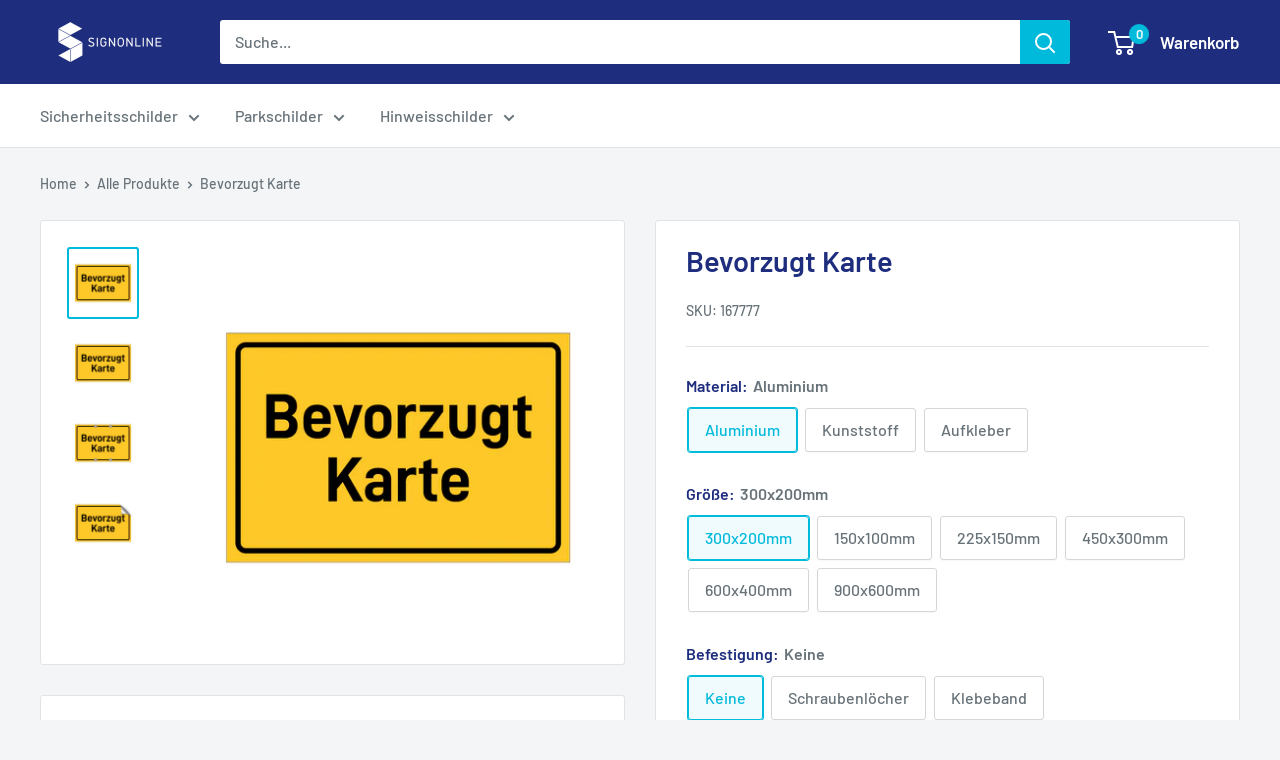

--- FILE ---
content_type: text/html; charset=utf-8
request_url: https://www.signonline.de/products/bevorzugt-karte
body_size: 34990
content:
<!doctype html>

<html class="no-js" lang="de">
  <head>
    <meta charset="utf-8">
    <meta name="viewport" content="width=device-width, initial-scale=1.0, height=device-height, minimum-scale=1.0, maximum-scale=1.0">
    <meta name="theme-color" content="#00badb">
<meta name="google-site-verification" content="3eb3sU59V5UFbhm3XrRA--S7HChetcz4NyZYWFywsXw" />


    
<!-- Google Tag Manager -->
    <!-- Google Tag Manager -->
<script>(function(w,d,s,l,i){w[l]=w[l]||[];w[l].push({'gtm.start':
new Date().getTime(),event:'gtm.js'});var f=d.getElementsByTagName(s)[0],
j=d.createElement(s),dl=l!='dataLayer'?'&l='+l:'';j.async=true;j.src=
'https://www.googletagmanager.com/gtm.js?id='+i+dl;f.parentNode.insertBefore(j,f);
})(window,document,'script','dataLayer','GTM-5ZHLH68V');</script>
<!-- End Google Tag Manager --><title>Bevorzugt Karte
</title><meta name="description" content="Hinweisschild mit dem Text Bevorzugt Karte Dieses Schild ist in den Materialien Aluminium, Kunststoff und Aufkleber erhältlich. Wählen Sie aus verschiedenen Größen, um unterschiedliche Bedürfnisse zu erfüllen. Möchten Sie Schraublöcher oder doppelseitiges Klebeband, können Sie dies einfach auswählen. Lieferzeit: Versan"><link rel="canonical" href="https://www.signonline.de/products/bevorzugt-karte"><link rel="shortcut icon" href="//www.signonline.de/cdn/shop/files/favicons_96x96.png?v=1731014900" type="image/png"><link rel="preload" as="style" href="//www.signonline.de/cdn/shop/t/4/assets/theme.css?v=21119802265982875621711607711">
    <link rel="preload" as="script" href="//www.signonline.de/cdn/shop/t/4/assets/theme.js?v=146450860503586626201711607712">
    <link rel="preconnect" href="https://cdn.shopify.com">
    <link rel="preconnect" href="https://fonts.shopifycdn.com">
    <link rel="dns-prefetch" href="https://productreviews.shopifycdn.com">
    <link rel="dns-prefetch" href="https://ajax.googleapis.com">
    <link rel="dns-prefetch" href="https://maps.googleapis.com">
    <link rel="dns-prefetch" href="https://maps.gstatic.com">

    <meta property="og:type" content="product">
  <meta property="og:title" content="Bevorzugt Karte"><meta property="og:image" content="http://www.signonline.de/cdn/shop/files/DE-I327.png?v=1714327108">
    <meta property="og:image:secure_url" content="https://www.signonline.de/cdn/shop/files/DE-I327.png?v=1714327108">
    <meta property="og:image:width" content="964">
    <meta property="og:image:height" content="964"><meta property="product:price:amount" content="21,60">
  <meta property="product:price:currency" content="EUR"><meta property="og:description" content="Hinweisschild mit dem Text Bevorzugt Karte Dieses Schild ist in den Materialien Aluminium, Kunststoff und Aufkleber erhältlich. Wählen Sie aus verschiedenen Größen, um unterschiedliche Bedürfnisse zu erfüllen. Möchten Sie Schraublöcher oder doppelseitiges Klebeband, können Sie dies einfach auswählen. Lieferzeit: Versan"><meta property="og:url" content="https://www.signonline.de/products/bevorzugt-karte">
<meta property="og:site_name" content="SignOnline.de"><meta name="twitter:card" content="summary"><meta name="twitter:title" content="Bevorzugt Karte">
  <meta name="twitter:description" content="Hinweisschild mit dem Text Bevorzugt Karte Dieses Schild ist in den Materialien Aluminium, Kunststoff und Aufkleber erhältlich. Wählen Sie aus verschiedenen Größen, um unterschiedliche Bedürfnisse zu erfüllen. Möchten Sie Schraublöcher oder doppelseitiges Klebeband, können Sie dies einfach auswählen. Lieferzeit: Versand innerhalb von zwei WerktagenDiese praktische Informationsbeschilderung ist ideal für den Einsatz in Bereichen, in denen bargeldlose Zahlungen bevorzugt werden. Sie eignet sich hervorragend für Geschäfte, Restaurants und Cafés, die ihren Kunden eine schnelle und effiziente Zahlungsmethode bieten möchten. Platzieren Sie das Schild gut sichtbar an der Kasse oder im Eingangsbereich, um Kunden auf die bevorzugte Zahlungsmethode aufmerksam zu machen. Diese Beschilderung trägt dazu bei, den Zahlungsprozess zu optimieren und die Kundenzufriedenheit zu steigern. Nutzen Sie diese Möglichkeit, um den modernen Zahlungsgewohnheiten gerecht zu werden und den Service in Ihrem Geschäft zu verbessern.">
  <meta name="twitter:image" content="https://www.signonline.de/cdn/shop/files/DE-I327_600x600_crop_center.png?v=1714327108">
    <link rel="preload" href="//www.signonline.de/cdn/fonts/barlow/barlow_n6.329f582a81f63f125e63c20a5a80ae9477df68e1.woff2" as="font" type="font/woff2" crossorigin><link rel="preload" href="//www.signonline.de/cdn/fonts/barlow/barlow_n5.a193a1990790eba0cc5cca569d23799830e90f07.woff2" as="font" type="font/woff2" crossorigin><style>
  @font-face {
  font-family: Barlow;
  font-weight: 600;
  font-style: normal;
  font-display: swap;
  src: url("//www.signonline.de/cdn/fonts/barlow/barlow_n6.329f582a81f63f125e63c20a5a80ae9477df68e1.woff2") format("woff2"),
       url("//www.signonline.de/cdn/fonts/barlow/barlow_n6.0163402e36247bcb8b02716880d0b39568412e9e.woff") format("woff");
}

  @font-face {
  font-family: Barlow;
  font-weight: 500;
  font-style: normal;
  font-display: swap;
  src: url("//www.signonline.de/cdn/fonts/barlow/barlow_n5.a193a1990790eba0cc5cca569d23799830e90f07.woff2") format("woff2"),
       url("//www.signonline.de/cdn/fonts/barlow/barlow_n5.ae31c82169b1dc0715609b8cc6a610b917808358.woff") format("woff");
}

@font-face {
  font-family: Barlow;
  font-weight: 600;
  font-style: normal;
  font-display: swap;
  src: url("//www.signonline.de/cdn/fonts/barlow/barlow_n6.329f582a81f63f125e63c20a5a80ae9477df68e1.woff2") format("woff2"),
       url("//www.signonline.de/cdn/fonts/barlow/barlow_n6.0163402e36247bcb8b02716880d0b39568412e9e.woff") format("woff");
}

@font-face {
  font-family: Barlow;
  font-weight: 600;
  font-style: italic;
  font-display: swap;
  src: url("//www.signonline.de/cdn/fonts/barlow/barlow_i6.5a22bd20fb27bad4d7674cc6e666fb9c77d813bb.woff2") format("woff2"),
       url("//www.signonline.de/cdn/fonts/barlow/barlow_i6.1c8787fcb59f3add01a87f21b38c7ef797e3b3a1.woff") format("woff");
}


  @font-face {
  font-family: Barlow;
  font-weight: 700;
  font-style: normal;
  font-display: swap;
  src: url("//www.signonline.de/cdn/fonts/barlow/barlow_n7.691d1d11f150e857dcbc1c10ef03d825bc378d81.woff2") format("woff2"),
       url("//www.signonline.de/cdn/fonts/barlow/barlow_n7.4fdbb1cb7da0e2c2f88492243ffa2b4f91924840.woff") format("woff");
}

  @font-face {
  font-family: Barlow;
  font-weight: 500;
  font-style: italic;
  font-display: swap;
  src: url("//www.signonline.de/cdn/fonts/barlow/barlow_i5.714d58286997b65cd479af615cfa9bb0a117a573.woff2") format("woff2"),
       url("//www.signonline.de/cdn/fonts/barlow/barlow_i5.0120f77e6447d3b5df4bbec8ad8c2d029d87fb21.woff") format("woff");
}

  @font-face {
  font-family: Barlow;
  font-weight: 700;
  font-style: italic;
  font-display: swap;
  src: url("//www.signonline.de/cdn/fonts/barlow/barlow_i7.50e19d6cc2ba5146fa437a5a7443c76d5d730103.woff2") format("woff2"),
       url("//www.signonline.de/cdn/fonts/barlow/barlow_i7.47e9f98f1b094d912e6fd631cc3fe93d9f40964f.woff") format("woff");
}


  :root {
    --default-text-font-size : 15px;
    --base-text-font-size    : 16px;
    --heading-font-family    : Barlow, sans-serif;
    --heading-font-weight    : 600;
    --heading-font-style     : normal;
    --text-font-family       : Barlow, sans-serif;
    --text-font-weight       : 500;
    --text-font-style        : normal;
    --text-font-bolder-weight: 600;
    --text-link-decoration   : underline;

    --text-color               : #677279;
    --text-color-rgb           : 103, 114, 121;
    --heading-color            : #1e2d7d;
    --border-color             : #e1e3e4;
    --border-color-rgb         : 225, 227, 228;
    --form-border-color        : #d4d6d8;
    --accent-color             : #00badb;
    --accent-color-rgb         : 0, 186, 219;
    --link-color               : #00badb;
    --link-color-hover         : #00798e;
    --background               : #f3f5f6;
    --secondary-background     : #ffffff;
    --secondary-background-rgb : 255, 255, 255;
    --accent-background        : rgba(0, 186, 219, 0.08);

    --input-background: #ffffff;

    --error-color       : #ff0000;
    --error-background  : rgba(255, 0, 0, 0.07);
    --success-color     : #00aa00;
    --success-background: rgba(0, 170, 0, 0.11);

    --primary-button-background      : #00badb;
    --primary-button-background-rgb  : 0, 186, 219;
    --primary-button-text-color      : #ffffff;
    --secondary-button-background    : #1e2d7d;
    --secondary-button-background-rgb: 30, 45, 125;
    --secondary-button-text-color    : #ffffff;

    --header-background      : #1e2d7d;
    --header-text-color      : #ffffff;
    --header-light-text-color: #a3afef;
    --header-border-color    : rgba(163, 175, 239, 0.3);
    --header-accent-color    : #00badb;

    --footer-background-color:    #f3f5f6;
    --footer-heading-text-color:  #1e2d7d;
    --footer-body-text-color:     #677279;
    --footer-body-text-color-rgb: 103, 114, 121;
    --footer-accent-color:        #00badb;
    --footer-accent-color-rgb:    0, 186, 219;
    --footer-border:              1px solid var(--border-color);
    
    --flickity-arrow-color: #abb1b4;--product-on-sale-accent           : #ee0000;
    --product-on-sale-accent-rgb       : 238, 0, 0;
    --product-on-sale-color            : #ffffff;
    --product-in-stock-color           : #008a00;
    --product-low-stock-color          : #ee0000;
    --product-sold-out-color           : #8a9297;
    --product-custom-label-1-background: #008a00;
    --product-custom-label-1-color     : #ffffff;
    --product-custom-label-2-background: #00a500;
    --product-custom-label-2-color     : #ffffff;
    --product-review-star-color        : #ffbd00;

    --mobile-container-gutter : 20px;
    --desktop-container-gutter: 40px;

    /* Shopify related variables */
    --payment-terms-background-color: #f3f5f6;
  }
</style>

<script>
  // IE11 does not have support for CSS variables, so we have to polyfill them
  if (!(((window || {}).CSS || {}).supports && window.CSS.supports('(--a: 0)'))) {
    const script = document.createElement('script');
    script.type = 'text/javascript';
    script.src = 'https://cdn.jsdelivr.net/npm/css-vars-ponyfill@2';
    script.onload = function() {
      cssVars({});
    };

    document.getElementsByTagName('head')[0].appendChild(script);
  }
</script>


    <script>window.performance && window.performance.mark && window.performance.mark('shopify.content_for_header.start');</script><meta id="shopify-digital-wallet" name="shopify-digital-wallet" content="/25414467661/digital_wallets/dialog">
<meta name="shopify-checkout-api-token" content="0ed08533445de181945f5d20705bb8fb">
<meta id="in-context-paypal-metadata" data-shop-id="25414467661" data-venmo-supported="false" data-environment="production" data-locale="de_DE" data-paypal-v4="true" data-currency="EUR">
<link rel="alternate" type="application/json+oembed" href="https://www.signonline.de/products/bevorzugt-karte.oembed">
<script async="async" src="/checkouts/internal/preloads.js?locale=de-DE"></script>
<script id="apple-pay-shop-capabilities" type="application/json">{"shopId":25414467661,"countryCode":"SE","currencyCode":"EUR","merchantCapabilities":["supports3DS"],"merchantId":"gid:\/\/shopify\/Shop\/25414467661","merchantName":"SignOnline.de","requiredBillingContactFields":["postalAddress","email","phone"],"requiredShippingContactFields":["postalAddress","email","phone"],"shippingType":"shipping","supportedNetworks":["visa","maestro","masterCard","amex"],"total":{"type":"pending","label":"SignOnline.de","amount":"1.00"},"shopifyPaymentsEnabled":true,"supportsSubscriptions":true}</script>
<script id="shopify-features" type="application/json">{"accessToken":"0ed08533445de181945f5d20705bb8fb","betas":["rich-media-storefront-analytics"],"domain":"www.signonline.de","predictiveSearch":true,"shopId":25414467661,"locale":"de"}</script>
<script>var Shopify = Shopify || {};
Shopify.shop = "signonline-de.myshopify.com";
Shopify.locale = "de";
Shopify.currency = {"active":"EUR","rate":"1.0"};
Shopify.country = "DE";
Shopify.theme = {"name":"Warehouse imported","id":161702183252,"schema_name":"Warehouse","schema_version":"2.8.3","theme_store_id":null,"role":"main"};
Shopify.theme.handle = "null";
Shopify.theme.style = {"id":null,"handle":null};
Shopify.cdnHost = "www.signonline.de/cdn";
Shopify.routes = Shopify.routes || {};
Shopify.routes.root = "/";</script>
<script type="module">!function(o){(o.Shopify=o.Shopify||{}).modules=!0}(window);</script>
<script>!function(o){function n(){var o=[];function n(){o.push(Array.prototype.slice.apply(arguments))}return n.q=o,n}var t=o.Shopify=o.Shopify||{};t.loadFeatures=n(),t.autoloadFeatures=n()}(window);</script>
<script id="shop-js-analytics" type="application/json">{"pageType":"product"}</script>
<script defer="defer" async type="module" src="//www.signonline.de/cdn/shopifycloud/shop-js/modules/v2/client.init-shop-cart-sync_e98Ab_XN.de.esm.js"></script>
<script defer="defer" async type="module" src="//www.signonline.de/cdn/shopifycloud/shop-js/modules/v2/chunk.common_Pcw9EP95.esm.js"></script>
<script defer="defer" async type="module" src="//www.signonline.de/cdn/shopifycloud/shop-js/modules/v2/chunk.modal_CzmY4ZhL.esm.js"></script>
<script type="module">
  await import("//www.signonline.de/cdn/shopifycloud/shop-js/modules/v2/client.init-shop-cart-sync_e98Ab_XN.de.esm.js");
await import("//www.signonline.de/cdn/shopifycloud/shop-js/modules/v2/chunk.common_Pcw9EP95.esm.js");
await import("//www.signonline.de/cdn/shopifycloud/shop-js/modules/v2/chunk.modal_CzmY4ZhL.esm.js");

  window.Shopify.SignInWithShop?.initShopCartSync?.({"fedCMEnabled":true,"windoidEnabled":true});

</script>
<script>(function() {
  var isLoaded = false;
  function asyncLoad() {
    if (isLoaded) return;
    isLoaded = true;
    var urls = ["https:\/\/embed.tawk.to\/widget-script\/5e66b3008d24fc226586a804\/default.js?shop=signonline-de.myshopify.com"];
    for (var i = 0; i < urls.length; i++) {
      var s = document.createElement('script');
      s.type = 'text/javascript';
      s.async = true;
      s.src = urls[i];
      var x = document.getElementsByTagName('script')[0];
      x.parentNode.insertBefore(s, x);
    }
  };
  if(window.attachEvent) {
    window.attachEvent('onload', asyncLoad);
  } else {
    window.addEventListener('load', asyncLoad, false);
  }
})();</script>
<script id="__st">var __st={"a":25414467661,"offset":3600,"reqid":"e06c71da-4cef-4ecf-a1e3-087b15bee289-1769431428","pageurl":"www.signonline.de\/products\/bevorzugt-karte","u":"892dfe8a693e","p":"product","rtyp":"product","rid":9094898483540};</script>
<script>window.ShopifyPaypalV4VisibilityTracking = true;</script>
<script id="captcha-bootstrap">!function(){'use strict';const t='contact',e='account',n='new_comment',o=[[t,t],['blogs',n],['comments',n],[t,'customer']],c=[[e,'customer_login'],[e,'guest_login'],[e,'recover_customer_password'],[e,'create_customer']],r=t=>t.map((([t,e])=>`form[action*='/${t}']:not([data-nocaptcha='true']) input[name='form_type'][value='${e}']`)).join(','),a=t=>()=>t?[...document.querySelectorAll(t)].map((t=>t.form)):[];function s(){const t=[...o],e=r(t);return a(e)}const i='password',u='form_key',d=['recaptcha-v3-token','g-recaptcha-response','h-captcha-response',i],f=()=>{try{return window.sessionStorage}catch{return}},m='__shopify_v',_=t=>t.elements[u];function p(t,e,n=!1){try{const o=window.sessionStorage,c=JSON.parse(o.getItem(e)),{data:r}=function(t){const{data:e,action:n}=t;return t[m]||n?{data:e,action:n}:{data:t,action:n}}(c);for(const[e,n]of Object.entries(r))t.elements[e]&&(t.elements[e].value=n);n&&o.removeItem(e)}catch(o){console.error('form repopulation failed',{error:o})}}const l='form_type',E='cptcha';function T(t){t.dataset[E]=!0}const w=window,h=w.document,L='Shopify',v='ce_forms',y='captcha';let A=!1;((t,e)=>{const n=(g='f06e6c50-85a8-45c8-87d0-21a2b65856fe',I='https://cdn.shopify.com/shopifycloud/storefront-forms-hcaptcha/ce_storefront_forms_captcha_hcaptcha.v1.5.2.iife.js',D={infoText:'Durch hCaptcha geschützt',privacyText:'Datenschutz',termsText:'Allgemeine Geschäftsbedingungen'},(t,e,n)=>{const o=w[L][v],c=o.bindForm;if(c)return c(t,g,e,D).then(n);var r;o.q.push([[t,g,e,D],n]),r=I,A||(h.body.append(Object.assign(h.createElement('script'),{id:'captcha-provider',async:!0,src:r})),A=!0)});var g,I,D;w[L]=w[L]||{},w[L][v]=w[L][v]||{},w[L][v].q=[],w[L][y]=w[L][y]||{},w[L][y].protect=function(t,e){n(t,void 0,e),T(t)},Object.freeze(w[L][y]),function(t,e,n,w,h,L){const[v,y,A,g]=function(t,e,n){const i=e?o:[],u=t?c:[],d=[...i,...u],f=r(d),m=r(i),_=r(d.filter((([t,e])=>n.includes(e))));return[a(f),a(m),a(_),s()]}(w,h,L),I=t=>{const e=t.target;return e instanceof HTMLFormElement?e:e&&e.form},D=t=>v().includes(t);t.addEventListener('submit',(t=>{const e=I(t);if(!e)return;const n=D(e)&&!e.dataset.hcaptchaBound&&!e.dataset.recaptchaBound,o=_(e),c=g().includes(e)&&(!o||!o.value);(n||c)&&t.preventDefault(),c&&!n&&(function(t){try{if(!f())return;!function(t){const e=f();if(!e)return;const n=_(t);if(!n)return;const o=n.value;o&&e.removeItem(o)}(t);const e=Array.from(Array(32),(()=>Math.random().toString(36)[2])).join('');!function(t,e){_(t)||t.append(Object.assign(document.createElement('input'),{type:'hidden',name:u})),t.elements[u].value=e}(t,e),function(t,e){const n=f();if(!n)return;const o=[...t.querySelectorAll(`input[type='${i}']`)].map((({name:t})=>t)),c=[...d,...o],r={};for(const[a,s]of new FormData(t).entries())c.includes(a)||(r[a]=s);n.setItem(e,JSON.stringify({[m]:1,action:t.action,data:r}))}(t,e)}catch(e){console.error('failed to persist form',e)}}(e),e.submit())}));const S=(t,e)=>{t&&!t.dataset[E]&&(n(t,e.some((e=>e===t))),T(t))};for(const o of['focusin','change'])t.addEventListener(o,(t=>{const e=I(t);D(e)&&S(e,y())}));const B=e.get('form_key'),M=e.get(l),P=B&&M;t.addEventListener('DOMContentLoaded',(()=>{const t=y();if(P)for(const e of t)e.elements[l].value===M&&p(e,B);[...new Set([...A(),...v().filter((t=>'true'===t.dataset.shopifyCaptcha))])].forEach((e=>S(e,t)))}))}(h,new URLSearchParams(w.location.search),n,t,e,['guest_login'])})(!0,!0)}();</script>
<script integrity="sha256-4kQ18oKyAcykRKYeNunJcIwy7WH5gtpwJnB7kiuLZ1E=" data-source-attribution="shopify.loadfeatures" defer="defer" src="//www.signonline.de/cdn/shopifycloud/storefront/assets/storefront/load_feature-a0a9edcb.js" crossorigin="anonymous"></script>
<script data-source-attribution="shopify.dynamic_checkout.dynamic.init">var Shopify=Shopify||{};Shopify.PaymentButton=Shopify.PaymentButton||{isStorefrontPortableWallets:!0,init:function(){window.Shopify.PaymentButton.init=function(){};var t=document.createElement("script");t.src="https://www.signonline.de/cdn/shopifycloud/portable-wallets/latest/portable-wallets.de.js",t.type="module",document.head.appendChild(t)}};
</script>
<script data-source-attribution="shopify.dynamic_checkout.buyer_consent">
  function portableWalletsHideBuyerConsent(e){var t=document.getElementById("shopify-buyer-consent"),n=document.getElementById("shopify-subscription-policy-button");t&&n&&(t.classList.add("hidden"),t.setAttribute("aria-hidden","true"),n.removeEventListener("click",e))}function portableWalletsShowBuyerConsent(e){var t=document.getElementById("shopify-buyer-consent"),n=document.getElementById("shopify-subscription-policy-button");t&&n&&(t.classList.remove("hidden"),t.removeAttribute("aria-hidden"),n.addEventListener("click",e))}window.Shopify?.PaymentButton&&(window.Shopify.PaymentButton.hideBuyerConsent=portableWalletsHideBuyerConsent,window.Shopify.PaymentButton.showBuyerConsent=portableWalletsShowBuyerConsent);
</script>
<script data-source-attribution="shopify.dynamic_checkout.cart.bootstrap">document.addEventListener("DOMContentLoaded",(function(){function t(){return document.querySelector("shopify-accelerated-checkout-cart, shopify-accelerated-checkout")}if(t())Shopify.PaymentButton.init();else{new MutationObserver((function(e,n){t()&&(Shopify.PaymentButton.init(),n.disconnect())})).observe(document.body,{childList:!0,subtree:!0})}}));
</script>
<link id="shopify-accelerated-checkout-styles" rel="stylesheet" media="screen" href="https://www.signonline.de/cdn/shopifycloud/portable-wallets/latest/accelerated-checkout-backwards-compat.css" crossorigin="anonymous">
<style id="shopify-accelerated-checkout-cart">
        #shopify-buyer-consent {
  margin-top: 1em;
  display: inline-block;
  width: 100%;
}

#shopify-buyer-consent.hidden {
  display: none;
}

#shopify-subscription-policy-button {
  background: none;
  border: none;
  padding: 0;
  text-decoration: underline;
  font-size: inherit;
  cursor: pointer;
}

#shopify-subscription-policy-button::before {
  box-shadow: none;
}

      </style>

<script>window.performance && window.performance.mark && window.performance.mark('shopify.content_for_header.end');</script>

    <link rel="stylesheet" href="//www.signonline.de/cdn/shop/t/4/assets/theme.css?v=21119802265982875621711607711">

    
  <script type="application/ld+json">
  {
    "@context": "https://schema.org",
    "@type": "Product",
    "productID": 9094898483540,
    "offers": [{
          "@type": "Offer",
          "name": "Aluminium \/ 300x200mm \/ Keine",
          "availability":"https://schema.org/InStock",
          "price": 21.6,
          "priceCurrency": "EUR",
          "priceValidUntil": "2026-02-05","sku": "167777",
          "url": "/products/bevorzugt-karte?variant=48035176120660"
        },
{
          "@type": "Offer",
          "name": "Aluminium \/ 300x200mm \/ Schraubenlöcher",
          "availability":"https://schema.org/InStock",
          "price": 22.6,
          "priceCurrency": "EUR",
          "priceValidUntil": "2026-02-05","sku": "167777H",
          "url": "/products/bevorzugt-karte?variant=48035176153428"
        },
{
          "@type": "Offer",
          "name": "Aluminium \/ 300x200mm \/ Klebeband",
          "availability":"https://schema.org/InStock",
          "price": 22.6,
          "priceCurrency": "EUR",
          "priceValidUntil": "2026-02-05","sku": "167777T",
          "url": "/products/bevorzugt-karte?variant=48035176186196"
        },
{
          "@type": "Offer",
          "name": "Aluminium \/ 300x200mm \/ Pfostenklemme (separat erworbena)",
          "availability":"https://schema.org/InStock",
          "price": 22.6,
          "priceCurrency": "EUR",
          "priceValidUntil": "2026-02-05","sku": "167777P",
          "url": "/products/bevorzugt-karte?variant=48035176218964"
        },
{
          "@type": "Offer",
          "name": "Aluminium \/ 150x100mm \/ Keine",
          "availability":"https://schema.org/InStock",
          "price": 10.6,
          "priceCurrency": "EUR",
          "priceValidUntil": "2026-02-05","sku": "167778",
          "url": "/products/bevorzugt-karte?variant=48035176251732"
        },
{
          "@type": "Offer",
          "name": "Aluminium \/ 150x100mm \/ Schraubenlöcher",
          "availability":"https://schema.org/InStock",
          "price": 11.6,
          "priceCurrency": "EUR",
          "priceValidUntil": "2026-02-05","sku": "167778H",
          "url": "/products/bevorzugt-karte?variant=48035176284500"
        },
{
          "@type": "Offer",
          "name": "Aluminium \/ 150x100mm \/ Klebeband",
          "availability":"https://schema.org/InStock",
          "price": 11.6,
          "priceCurrency": "EUR",
          "priceValidUntil": "2026-02-05","sku": "167778T",
          "url": "/products/bevorzugt-karte?variant=48035176317268"
        },
{
          "@type": "Offer",
          "name": "Aluminium \/ 225x150mm \/ Keine",
          "availability":"https://schema.org/InStock",
          "price": 12.0,
          "priceCurrency": "EUR",
          "priceValidUntil": "2026-02-05","sku": "167779",
          "url": "/products/bevorzugt-karte?variant=48035176350036"
        },
{
          "@type": "Offer",
          "name": "Aluminium \/ 225x150mm \/ Schraubenlöcher",
          "availability":"https://schema.org/InStock",
          "price": 13.0,
          "priceCurrency": "EUR",
          "priceValidUntil": "2026-02-05","sku": "167779H",
          "url": "/products/bevorzugt-karte?variant=48035176382804"
        },
{
          "@type": "Offer",
          "name": "Aluminium \/ 225x150mm \/ Klebeband",
          "availability":"https://schema.org/InStock",
          "price": 13.0,
          "priceCurrency": "EUR",
          "priceValidUntil": "2026-02-05","sku": "167779T",
          "url": "/products/bevorzugt-karte?variant=48035176415572"
        },
{
          "@type": "Offer",
          "name": "Aluminium \/ 225x150mm \/ Pfostenklemme (separat erworbena)",
          "availability":"https://schema.org/InStock",
          "price": 16.0,
          "priceCurrency": "EUR",
          "priceValidUntil": "2026-02-05","sku": "167779P",
          "url": "/products/bevorzugt-karte?variant=48035176448340"
        },
{
          "@type": "Offer",
          "name": "Aluminium \/ 450x300mm \/ Keine",
          "availability":"https://schema.org/InStock",
          "price": 33.4,
          "priceCurrency": "EUR",
          "priceValidUntil": "2026-02-05","sku": "167780",
          "url": "/products/bevorzugt-karte?variant=48035176481108"
        },
{
          "@type": "Offer",
          "name": "Aluminium \/ 450x300mm \/ Schraubenlöcher",
          "availability":"https://schema.org/InStock",
          "price": 34.4,
          "priceCurrency": "EUR",
          "priceValidUntil": "2026-02-05","sku": "167780H",
          "url": "/products/bevorzugt-karte?variant=48035176513876"
        },
{
          "@type": "Offer",
          "name": "Aluminium \/ 450x300mm \/ Klebeband",
          "availability":"https://schema.org/InStock",
          "price": 34.4,
          "priceCurrency": "EUR",
          "priceValidUntil": "2026-02-05","sku": "167780T",
          "url": "/products/bevorzugt-karte?variant=48035176546644"
        },
{
          "@type": "Offer",
          "name": "Aluminium \/ 450x300mm \/ Pfostenklemme (separat erworbena)",
          "availability":"https://schema.org/InStock",
          "price": 38.4,
          "priceCurrency": "EUR",
          "priceValidUntil": "2026-02-05","sku": "167780P",
          "url": "/products/bevorzugt-karte?variant=48035176579412"
        },
{
          "@type": "Offer",
          "name": "Aluminium \/ 600x400mm \/ Keine",
          "availability":"https://schema.org/InStock",
          "price": 70.6,
          "priceCurrency": "EUR",
          "priceValidUntil": "2026-02-05","sku": "167781",
          "url": "/products/bevorzugt-karte?variant=48035176612180"
        },
{
          "@type": "Offer",
          "name": "Aluminium \/ 600x400mm \/ Schraubenlöcher",
          "availability":"https://schema.org/InStock",
          "price": 71.6,
          "priceCurrency": "EUR",
          "priceValidUntil": "2026-02-05","sku": "167781H",
          "url": "/products/bevorzugt-karte?variant=48035176644948"
        },
{
          "@type": "Offer",
          "name": "Aluminium \/ 600x400mm \/ Klebeband",
          "availability":"https://schema.org/InStock",
          "price": 71.6,
          "priceCurrency": "EUR",
          "priceValidUntil": "2026-02-05","sku": "167781T",
          "url": "/products/bevorzugt-karte?variant=48035176677716"
        },
{
          "@type": "Offer",
          "name": "Aluminium \/ 600x400mm \/ Pfostenklemme (separat erworbena)",
          "availability":"https://schema.org/InStock",
          "price": 75.6,
          "priceCurrency": "EUR",
          "priceValidUntil": "2026-02-05","sku": "167781P",
          "url": "/products/bevorzugt-karte?variant=48035176710484"
        },
{
          "@type": "Offer",
          "name": "Aluminium \/ 900x600mm \/ Keine",
          "availability":"https://schema.org/InStock",
          "price": 128.0,
          "priceCurrency": "EUR",
          "priceValidUntil": "2026-02-05","sku": "167782",
          "url": "/products/bevorzugt-karte?variant=48035176743252"
        },
{
          "@type": "Offer",
          "name": "Aluminium \/ 900x600mm \/ Schraubenlöcher",
          "availability":"https://schema.org/InStock",
          "price": 129.0,
          "priceCurrency": "EUR",
          "priceValidUntil": "2026-02-05","sku": "167782H",
          "url": "/products/bevorzugt-karte?variant=48035176776020"
        },
{
          "@type": "Offer",
          "name": "Aluminium \/ 900x600mm \/ Klebeband",
          "availability":"https://schema.org/InStock",
          "price": 129.0,
          "priceCurrency": "EUR",
          "priceValidUntil": "2026-02-05","sku": "167782T",
          "url": "/products/bevorzugt-karte?variant=48035176808788"
        },
{
          "@type": "Offer",
          "name": "Aluminium \/ 900x600mm \/ Pfostenklemme (separat erworbena)",
          "availability":"https://schema.org/InStock",
          "price": 134.0,
          "priceCurrency": "EUR",
          "priceValidUntil": "2026-02-05","sku": "167782P",
          "url": "/products/bevorzugt-karte?variant=48035176841556"
        },
{
          "@type": "Offer",
          "name": "Kunststoff \/ 150x100mm \/ Keine",
          "availability":"https://schema.org/InStock",
          "price": 6.9,
          "priceCurrency": "EUR",
          "priceValidUntil": "2026-02-05","sku": "167783",
          "url": "/products/bevorzugt-karte?variant=48035176874324"
        },
{
          "@type": "Offer",
          "name": "Kunststoff \/ 150x100mm \/ Schraubenlöcher",
          "availability":"https://schema.org/InStock",
          "price": 7.9,
          "priceCurrency": "EUR",
          "priceValidUntil": "2026-02-05","sku": "167783H",
          "url": "/products/bevorzugt-karte?variant=48035176907092"
        },
{
          "@type": "Offer",
          "name": "Kunststoff \/ 150x100mm \/ Klebeband",
          "availability":"https://schema.org/InStock",
          "price": 7.9,
          "priceCurrency": "EUR",
          "priceValidUntil": "2026-02-05","sku": "167783T",
          "url": "/products/bevorzugt-karte?variant=48035176939860"
        },
{
          "@type": "Offer",
          "name": "Kunststoff \/ 225x150mm \/ Keine",
          "availability":"https://schema.org/InStock",
          "price": 8.4,
          "priceCurrency": "EUR",
          "priceValidUntil": "2026-02-05","sku": "167784",
          "url": "/products/bevorzugt-karte?variant=48035176972628"
        },
{
          "@type": "Offer",
          "name": "Kunststoff \/ 225x150mm \/ Schraubenlöcher",
          "availability":"https://schema.org/InStock",
          "price": 9.4,
          "priceCurrency": "EUR",
          "priceValidUntil": "2026-02-05","sku": "167784H",
          "url": "/products/bevorzugt-karte?variant=48035177005396"
        },
{
          "@type": "Offer",
          "name": "Kunststoff \/ 225x150mm \/ Klebeband",
          "availability":"https://schema.org/InStock",
          "price": 9.4,
          "priceCurrency": "EUR",
          "priceValidUntil": "2026-02-05","sku": "167784T",
          "url": "/products/bevorzugt-karte?variant=48035177038164"
        },
{
          "@type": "Offer",
          "name": "Kunststoff \/ 300x200mm \/ Keine",
          "availability":"https://schema.org/InStock",
          "price": 9.8,
          "priceCurrency": "EUR",
          "priceValidUntil": "2026-02-05","sku": "167785",
          "url": "/products/bevorzugt-karte?variant=48035177070932"
        },
{
          "@type": "Offer",
          "name": "Kunststoff \/ 300x200mm \/ Schraubenlöcher",
          "availability":"https://schema.org/InStock",
          "price": 10.8,
          "priceCurrency": "EUR",
          "priceValidUntil": "2026-02-05","sku": "167785H",
          "url": "/products/bevorzugt-karte?variant=48035177103700"
        },
{
          "@type": "Offer",
          "name": "Kunststoff \/ 300x200mm \/ Klebeband",
          "availability":"https://schema.org/InStock",
          "price": 10.8,
          "priceCurrency": "EUR",
          "priceValidUntil": "2026-02-05","sku": "167785T",
          "url": "/products/bevorzugt-karte?variant=48035177136468"
        },
{
          "@type": "Offer",
          "name": "Kunststoff \/ 450x300mm \/ Keine",
          "availability":"https://schema.org/InStock",
          "price": 18.0,
          "priceCurrency": "EUR",
          "priceValidUntil": "2026-02-05","sku": "167786",
          "url": "/products/bevorzugt-karte?variant=48035177169236"
        },
{
          "@type": "Offer",
          "name": "Kunststoff \/ 450x300mm \/ Schraubenlöcher",
          "availability":"https://schema.org/InStock",
          "price": 19.0,
          "priceCurrency": "EUR",
          "priceValidUntil": "2026-02-05","sku": "167786H",
          "url": "/products/bevorzugt-karte?variant=48035177202004"
        },
{
          "@type": "Offer",
          "name": "Kunststoff \/ 450x300mm \/ Klebeband",
          "availability":"https://schema.org/InStock",
          "price": 19.0,
          "priceCurrency": "EUR",
          "priceValidUntil": "2026-02-05","sku": "167786T",
          "url": "/products/bevorzugt-karte?variant=48035177234772"
        },
{
          "@type": "Offer",
          "name": "Aufkleber \/ 150x100mm \/ Selbstklebender",
          "availability":"https://schema.org/InStock",
          "price": 4.0,
          "priceCurrency": "EUR",
          "priceValidUntil": "2026-02-05","sku": "167787",
          "url": "/products/bevorzugt-karte?variant=48035177267540"
        },
{
          "@type": "Offer",
          "name": "Aufkleber \/ 225x150mm \/ Selbstklebender",
          "availability":"https://schema.org/InStock",
          "price": 4.8,
          "priceCurrency": "EUR",
          "priceValidUntil": "2026-02-05","sku": "167788",
          "url": "/products/bevorzugt-karte?variant=48035177300308"
        },
{
          "@type": "Offer",
          "name": "Aufkleber \/ 300x200mm \/ Selbstklebender",
          "availability":"https://schema.org/InStock",
          "price": 5.8,
          "priceCurrency": "EUR",
          "priceValidUntil": "2026-02-05","sku": "167789",
          "url": "/products/bevorzugt-karte?variant=48035177333076"
        },
{
          "@type": "Offer",
          "name": "Aufkleber \/ 450x300mm \/ Selbstklebender",
          "availability":"https://schema.org/InStock",
          "price": 12.4,
          "priceCurrency": "EUR",
          "priceValidUntil": "2026-02-05","sku": "167790",
          "url": "/products/bevorzugt-karte?variant=48035177365844"
        }
],"brand": {
      "@type": "Brand",
      "name": "SignOnline"
    },
    "name": "Bevorzugt Karte",
    "description": "Hinweisschild mit dem Text Bevorzugt Karte Dieses Schild ist in den Materialien Aluminium, Kunststoff und Aufkleber erhältlich. Wählen Sie aus verschiedenen Größen, um unterschiedliche Bedürfnisse zu erfüllen. Möchten Sie Schraublöcher oder doppelseitiges Klebeband, können Sie dies einfach auswählen. Lieferzeit: Versand innerhalb von zwei WerktagenDiese praktische Informationsbeschilderung ist ideal für den Einsatz in Bereichen, in denen bargeldlose Zahlungen bevorzugt werden. Sie eignet sich hervorragend für Geschäfte, Restaurants und Cafés, die ihren Kunden eine schnelle und effiziente Zahlungsmethode bieten möchten. Platzieren Sie das Schild gut sichtbar an der Kasse oder im Eingangsbereich, um Kunden auf die bevorzugte Zahlungsmethode aufmerksam zu machen. Diese Beschilderung trägt dazu bei, den Zahlungsprozess zu optimieren und die Kundenzufriedenheit zu steigern. Nutzen Sie diese Möglichkeit, um den modernen Zahlungsgewohnheiten gerecht zu werden und den Service in Ihrem Geschäft zu verbessern.",
    "category": "",
    "url": "/products/bevorzugt-karte",
    "sku": "167777",
    "image": {
      "@type": "ImageObject",
      "url": "https://www.signonline.de/cdn/shop/files/DE-I327.png?v=1714327108&width=1024",
      "image": "https://www.signonline.de/cdn/shop/files/DE-I327.png?v=1714327108&width=1024",
      "name": "Bevorzugt Karte \u0026 Bevorzugt Karte \u0026 Bevorzugt Karte \u0026 Bevorzugt Karte \u0026 Bevorzugt Karte",
      "width": "1024",
      "height": "1024"
    }
  }
  </script>



  <script type="application/ld+json">
  {
    "@context": "https://schema.org",
    "@type": "BreadcrumbList",
  "itemListElement": [{
      "@type": "ListItem",
      "position": 1,
      "name": "Home",
      "item": "https://www.signonline.de"
    },{
          "@type": "ListItem",
          "position": 2,
          "name": "Bevorzugt Karte",
          "item": "https://www.signonline.de/products/bevorzugt-karte"
        }]
  }
  </script>



    <script>
      // This allows to expose several variables to the global scope, to be used in scripts
      window.theme = {
        pageType: "product",
        cartCount: 0,
        moneyFormat: "€{{amount_with_comma_separator}}",
        moneyWithCurrencyFormat: "€{{amount_with_comma_separator}} EUR",
        currencyCodeEnabled: false,
        showDiscount: true,
        discountMode: "saving",
        searchMode: "product,article",
        searchUnavailableProducts: "last",
        cartType: "drawer"
      };

      window.routes = {
        rootUrl: "\/",
        rootUrlWithoutSlash: '',
        cartUrl: "\/cart",
        cartAddUrl: "\/cart\/add",
        cartChangeUrl: "\/cart\/change",
        searchUrl: "\/search",
        productRecommendationsUrl: "\/recommendations\/products"
      };

      window.languages = {
        productRegularPrice: "Normalpreis",
        productSalePrice: "Sonderpreis",
        collectionOnSaleLabel: "Einsparung {{savings}}",
        productFormUnavailable: "Nicht verfübar",
        productFormAddToCart: "Zum Warenkorb",
        productFormPreOrder: "Vorbestellung",
        productFormSoldOut: "Ausverkauft",
        productAdded: "Produkt wurde in Deinen Warenkorb gelegt",
        productAddedShort: "Hinzugefügt!",
        shippingEstimatorNoResults: "Es konten für Deine Adresse keine Versandkosten ermittelt werden.",
        shippingEstimatorOneResult: "Es gibt eine Versandmethode für Deine Adresse:",
        shippingEstimatorMultipleResults: "Es bibt {{count}} Versandmethoden für Deine Adresse:",
        shippingEstimatorErrors: "Es gibt Fehler:"
      };

      window.lazySizesConfig = {
        loadHidden: false,
        hFac: 0.8,
        expFactor: 3,
        customMedia: {
          '--phone': '(max-width: 640px)',
          '--tablet': '(min-width: 641px) and (max-width: 1023px)',
          '--lap': '(min-width: 1024px)'
        }
      };

      document.documentElement.className = document.documentElement.className.replace('no-js', 'js');
    </script><script src="//www.signonline.de/cdn/shop/t/4/assets/theme.js?v=146450860503586626201711607712" defer></script>
    <script src="//www.signonline.de/cdn/shop/t/4/assets/custom.js?v=102476495355921946141711607711" defer></script><script>
        (function () {
          window.onpageshow = function() {
            // We force re-freshing the cart content onpageshow, as most browsers will serve a cache copy when hitting the
            // back button, which cause staled data
            document.documentElement.dispatchEvent(new CustomEvent('cart:refresh', {
              bubbles: true,
              detail: {scrollToTop: false}
            }));
          };
        })();
      </script>

  <!-- BEGIN app block: shopify://apps/zepto-product-personalizer/blocks/product_personalizer_main/7411210d-7b32-4c09-9455-e129e3be4729 --><!-- BEGIN app snippet: product-personalizer -->



  
 
 

<!-- END app snippet -->
<!-- BEGIN app snippet: zepto_common --><script>
var pplr_cart = {"note":null,"attributes":{},"original_total_price":0,"total_price":0,"total_discount":0,"total_weight":0.0,"item_count":0,"items":[],"requires_shipping":false,"currency":"EUR","items_subtotal_price":0,"cart_level_discount_applications":[],"checkout_charge_amount":0};
var pplr_shop_currency = "EUR";
var pplr_enabled_currencies_size = 1;
var pplr_money_formate = "€{{amount_with_comma_separator}}";
var pplr_manual_theme_selector=["CartCount span:first","tr:has([name*=updates])","tr img:first",".line-item__title",".cart__item--price .cart__price",".grid__item.one-half.text-right",".pplr_item_remove",".ajaxcart__qty",".header__cart-price-bubble span[data-cart-price-bubble]","form[action*=cart] [name=checkout]","Klicken, um das Bild anzusehen","1","Discount Code \u003cstrong\u003e{{ code }}\u003c\/strong\u003e is invalid","Discount code","Apply","#pplr_D_class","Subtotal","Shipping","\u003cstrong\u003eEST. Total\u003c\/strong\u003e"];
</script>
<script defer src="//cdn-zeptoapps.com/product-personalizer/pplr_common.js?v=26" ></script><!-- END app snippet -->

<!-- END app block --><link href="https://monorail-edge.shopifysvc.com" rel="dns-prefetch">
<script>(function(){if ("sendBeacon" in navigator && "performance" in window) {try {var session_token_from_headers = performance.getEntriesByType('navigation')[0].serverTiming.find(x => x.name == '_s').description;} catch {var session_token_from_headers = undefined;}var session_cookie_matches = document.cookie.match(/_shopify_s=([^;]*)/);var session_token_from_cookie = session_cookie_matches && session_cookie_matches.length === 2 ? session_cookie_matches[1] : "";var session_token = session_token_from_headers || session_token_from_cookie || "";function handle_abandonment_event(e) {var entries = performance.getEntries().filter(function(entry) {return /monorail-edge.shopifysvc.com/.test(entry.name);});if (!window.abandonment_tracked && entries.length === 0) {window.abandonment_tracked = true;var currentMs = Date.now();var navigation_start = performance.timing.navigationStart;var payload = {shop_id: 25414467661,url: window.location.href,navigation_start,duration: currentMs - navigation_start,session_token,page_type: "product"};window.navigator.sendBeacon("https://monorail-edge.shopifysvc.com/v1/produce", JSON.stringify({schema_id: "online_store_buyer_site_abandonment/1.1",payload: payload,metadata: {event_created_at_ms: currentMs,event_sent_at_ms: currentMs}}));}}window.addEventListener('pagehide', handle_abandonment_event);}}());</script>
<script id="web-pixels-manager-setup">(function e(e,d,r,n,o){if(void 0===o&&(o={}),!Boolean(null===(a=null===(i=window.Shopify)||void 0===i?void 0:i.analytics)||void 0===a?void 0:a.replayQueue)){var i,a;window.Shopify=window.Shopify||{};var t=window.Shopify;t.analytics=t.analytics||{};var s=t.analytics;s.replayQueue=[],s.publish=function(e,d,r){return s.replayQueue.push([e,d,r]),!0};try{self.performance.mark("wpm:start")}catch(e){}var l=function(){var e={modern:/Edge?\/(1{2}[4-9]|1[2-9]\d|[2-9]\d{2}|\d{4,})\.\d+(\.\d+|)|Firefox\/(1{2}[4-9]|1[2-9]\d|[2-9]\d{2}|\d{4,})\.\d+(\.\d+|)|Chrom(ium|e)\/(9{2}|\d{3,})\.\d+(\.\d+|)|(Maci|X1{2}).+ Version\/(15\.\d+|(1[6-9]|[2-9]\d|\d{3,})\.\d+)([,.]\d+|)( \(\w+\)|)( Mobile\/\w+|) Safari\/|Chrome.+OPR\/(9{2}|\d{3,})\.\d+\.\d+|(CPU[ +]OS|iPhone[ +]OS|CPU[ +]iPhone|CPU IPhone OS|CPU iPad OS)[ +]+(15[._]\d+|(1[6-9]|[2-9]\d|\d{3,})[._]\d+)([._]\d+|)|Android:?[ /-](13[3-9]|1[4-9]\d|[2-9]\d{2}|\d{4,})(\.\d+|)(\.\d+|)|Android.+Firefox\/(13[5-9]|1[4-9]\d|[2-9]\d{2}|\d{4,})\.\d+(\.\d+|)|Android.+Chrom(ium|e)\/(13[3-9]|1[4-9]\d|[2-9]\d{2}|\d{4,})\.\d+(\.\d+|)|SamsungBrowser\/([2-9]\d|\d{3,})\.\d+/,legacy:/Edge?\/(1[6-9]|[2-9]\d|\d{3,})\.\d+(\.\d+|)|Firefox\/(5[4-9]|[6-9]\d|\d{3,})\.\d+(\.\d+|)|Chrom(ium|e)\/(5[1-9]|[6-9]\d|\d{3,})\.\d+(\.\d+|)([\d.]+$|.*Safari\/(?![\d.]+ Edge\/[\d.]+$))|(Maci|X1{2}).+ Version\/(10\.\d+|(1[1-9]|[2-9]\d|\d{3,})\.\d+)([,.]\d+|)( \(\w+\)|)( Mobile\/\w+|) Safari\/|Chrome.+OPR\/(3[89]|[4-9]\d|\d{3,})\.\d+\.\d+|(CPU[ +]OS|iPhone[ +]OS|CPU[ +]iPhone|CPU IPhone OS|CPU iPad OS)[ +]+(10[._]\d+|(1[1-9]|[2-9]\d|\d{3,})[._]\d+)([._]\d+|)|Android:?[ /-](13[3-9]|1[4-9]\d|[2-9]\d{2}|\d{4,})(\.\d+|)(\.\d+|)|Mobile Safari.+OPR\/([89]\d|\d{3,})\.\d+\.\d+|Android.+Firefox\/(13[5-9]|1[4-9]\d|[2-9]\d{2}|\d{4,})\.\d+(\.\d+|)|Android.+Chrom(ium|e)\/(13[3-9]|1[4-9]\d|[2-9]\d{2}|\d{4,})\.\d+(\.\d+|)|Android.+(UC? ?Browser|UCWEB|U3)[ /]?(15\.([5-9]|\d{2,})|(1[6-9]|[2-9]\d|\d{3,})\.\d+)\.\d+|SamsungBrowser\/(5\.\d+|([6-9]|\d{2,})\.\d+)|Android.+MQ{2}Browser\/(14(\.(9|\d{2,})|)|(1[5-9]|[2-9]\d|\d{3,})(\.\d+|))(\.\d+|)|K[Aa][Ii]OS\/(3\.\d+|([4-9]|\d{2,})\.\d+)(\.\d+|)/},d=e.modern,r=e.legacy,n=navigator.userAgent;return n.match(d)?"modern":n.match(r)?"legacy":"unknown"}(),u="modern"===l?"modern":"legacy",c=(null!=n?n:{modern:"",legacy:""})[u],f=function(e){return[e.baseUrl,"/wpm","/b",e.hashVersion,"modern"===e.buildTarget?"m":"l",".js"].join("")}({baseUrl:d,hashVersion:r,buildTarget:u}),m=function(e){var d=e.version,r=e.bundleTarget,n=e.surface,o=e.pageUrl,i=e.monorailEndpoint;return{emit:function(e){var a=e.status,t=e.errorMsg,s=(new Date).getTime(),l=JSON.stringify({metadata:{event_sent_at_ms:s},events:[{schema_id:"web_pixels_manager_load/3.1",payload:{version:d,bundle_target:r,page_url:o,status:a,surface:n,error_msg:t},metadata:{event_created_at_ms:s}}]});if(!i)return console&&console.warn&&console.warn("[Web Pixels Manager] No Monorail endpoint provided, skipping logging."),!1;try{return self.navigator.sendBeacon.bind(self.navigator)(i,l)}catch(e){}var u=new XMLHttpRequest;try{return u.open("POST",i,!0),u.setRequestHeader("Content-Type","text/plain"),u.send(l),!0}catch(e){return console&&console.warn&&console.warn("[Web Pixels Manager] Got an unhandled error while logging to Monorail."),!1}}}}({version:r,bundleTarget:l,surface:e.surface,pageUrl:self.location.href,monorailEndpoint:e.monorailEndpoint});try{o.browserTarget=l,function(e){var d=e.src,r=e.async,n=void 0===r||r,o=e.onload,i=e.onerror,a=e.sri,t=e.scriptDataAttributes,s=void 0===t?{}:t,l=document.createElement("script"),u=document.querySelector("head"),c=document.querySelector("body");if(l.async=n,l.src=d,a&&(l.integrity=a,l.crossOrigin="anonymous"),s)for(var f in s)if(Object.prototype.hasOwnProperty.call(s,f))try{l.dataset[f]=s[f]}catch(e){}if(o&&l.addEventListener("load",o),i&&l.addEventListener("error",i),u)u.appendChild(l);else{if(!c)throw new Error("Did not find a head or body element to append the script");c.appendChild(l)}}({src:f,async:!0,onload:function(){if(!function(){var e,d;return Boolean(null===(d=null===(e=window.Shopify)||void 0===e?void 0:e.analytics)||void 0===d?void 0:d.initialized)}()){var d=window.webPixelsManager.init(e)||void 0;if(d){var r=window.Shopify.analytics;r.replayQueue.forEach((function(e){var r=e[0],n=e[1],o=e[2];d.publishCustomEvent(r,n,o)})),r.replayQueue=[],r.publish=d.publishCustomEvent,r.visitor=d.visitor,r.initialized=!0}}},onerror:function(){return m.emit({status:"failed",errorMsg:"".concat(f," has failed to load")})},sri:function(e){var d=/^sha384-[A-Za-z0-9+/=]+$/;return"string"==typeof e&&d.test(e)}(c)?c:"",scriptDataAttributes:o}),m.emit({status:"loading"})}catch(e){m.emit({status:"failed",errorMsg:(null==e?void 0:e.message)||"Unknown error"})}}})({shopId: 25414467661,storefrontBaseUrl: "https://www.signonline.de",extensionsBaseUrl: "https://extensions.shopifycdn.com/cdn/shopifycloud/web-pixels-manager",monorailEndpoint: "https://monorail-edge.shopifysvc.com/unstable/produce_batch",surface: "storefront-renderer",enabledBetaFlags: ["2dca8a86"],webPixelsConfigList: [{"id":"1409941844","configuration":"{\"config\":\"{\\\"google_tag_ids\\\":[\\\"G-J0G97WE9F3\\\",\\\"AW-16743280707\\\"],\\\"gtag_events\\\":[{\\\"type\\\":\\\"search\\\",\\\"action_label\\\":[\\\"G-J0G97WE9F3\\\",\\\"AW-16743280707\\\/M3YrCM3Hy-oZEMPg6K8-\\\"]},{\\\"type\\\":\\\"begin_checkout\\\",\\\"action_label\\\":[\\\"G-J0G97WE9F3\\\",\\\"AW-16743280707\\\/cTKLCMvIy-oZEMPg6K8-\\\"]},{\\\"type\\\":\\\"view_item\\\",\\\"action_label\\\":[\\\"G-J0G97WE9F3\\\",\\\"AW-16743280707\\\/leNACMrHy-oZEMPg6K8-\\\"]},{\\\"type\\\":\\\"purchase\\\",\\\"action_label\\\":[\\\"G-J0G97WE9F3\\\",\\\"AW-16743280707\\\/dvcQCIjHy-oZEMPg6K8-\\\"]},{\\\"type\\\":\\\"page_view\\\",\\\"action_label\\\":[\\\"G-J0G97WE9F3\\\",\\\"AW-16743280707\\\/XO9cCIvHy-oZEMPg6K8-\\\"]},{\\\"type\\\":\\\"add_payment_info\\\",\\\"action_label\\\":[\\\"G-J0G97WE9F3\\\",\\\"AW-16743280707\\\/NyRdCM7Iy-oZEMPg6K8-\\\"]},{\\\"type\\\":\\\"add_to_cart\\\",\\\"action_label\\\":[\\\"G-J0G97WE9F3\\\",\\\"AW-16743280707\\\/TpKqCMjIy-oZEMPg6K8-\\\"]}],\\\"enable_monitoring_mode\\\":false}\"}","eventPayloadVersion":"v1","runtimeContext":"OPEN","scriptVersion":"b2a88bafab3e21179ed38636efcd8a93","type":"APP","apiClientId":1780363,"privacyPurposes":[],"dataSharingAdjustments":{"protectedCustomerApprovalScopes":["read_customer_address","read_customer_email","read_customer_name","read_customer_personal_data","read_customer_phone"]}},{"id":"197919100","eventPayloadVersion":"1","runtimeContext":"LAX","scriptVersion":"7","type":"CUSTOM","privacyPurposes":[],"name":"Bing Ads"},{"id":"shopify-app-pixel","configuration":"{}","eventPayloadVersion":"v1","runtimeContext":"STRICT","scriptVersion":"0450","apiClientId":"shopify-pixel","type":"APP","privacyPurposes":["ANALYTICS","MARKETING"]},{"id":"shopify-custom-pixel","eventPayloadVersion":"v1","runtimeContext":"LAX","scriptVersion":"0450","apiClientId":"shopify-pixel","type":"CUSTOM","privacyPurposes":["ANALYTICS","MARKETING"]}],isMerchantRequest: false,initData: {"shop":{"name":"SignOnline.de","paymentSettings":{"currencyCode":"EUR"},"myshopifyDomain":"signonline-de.myshopify.com","countryCode":"SE","storefrontUrl":"https:\/\/www.signonline.de"},"customer":null,"cart":null,"checkout":null,"productVariants":[{"price":{"amount":21.6,"currencyCode":"EUR"},"product":{"title":"Bevorzugt Karte","vendor":"SignOnline","id":"9094898483540","untranslatedTitle":"Bevorzugt Karte","url":"\/products\/bevorzugt-karte","type":""},"id":"48035176120660","image":{"src":"\/\/www.signonline.de\/cdn\/shop\/files\/DE-I327.png?v=1714327108"},"sku":"167777","title":"Aluminium \/ 300x200mm \/ Keine","untranslatedTitle":"Aluminium \/ 300x200mm \/ Keine"},{"price":{"amount":22.6,"currencyCode":"EUR"},"product":{"title":"Bevorzugt Karte","vendor":"SignOnline","id":"9094898483540","untranslatedTitle":"Bevorzugt Karte","url":"\/products\/bevorzugt-karte","type":""},"id":"48035176153428","image":{"src":"\/\/www.signonline.de\/cdn\/shop\/files\/DE-I327-holes.png?v=1714327109"},"sku":"167777H","title":"Aluminium \/ 300x200mm \/ Schraubenlöcher","untranslatedTitle":"Aluminium \/ 300x200mm \/ Schraubenlöcher"},{"price":{"amount":22.6,"currencyCode":"EUR"},"product":{"title":"Bevorzugt Karte","vendor":"SignOnline","id":"9094898483540","untranslatedTitle":"Bevorzugt Karte","url":"\/products\/bevorzugt-karte","type":""},"id":"48035176186196","image":{"src":"\/\/www.signonline.de\/cdn\/shop\/files\/DE-I327.png?v=1714327108"},"sku":"167777T","title":"Aluminium \/ 300x200mm \/ Klebeband","untranslatedTitle":"Aluminium \/ 300x200mm \/ Klebeband"},{"price":{"amount":22.6,"currencyCode":"EUR"},"product":{"title":"Bevorzugt Karte","vendor":"SignOnline","id":"9094898483540","untranslatedTitle":"Bevorzugt Karte","url":"\/products\/bevorzugt-karte","type":""},"id":"48035176218964","image":{"src":"\/\/www.signonline.de\/cdn\/shop\/files\/DE-I327-pole.png?v=1714327109"},"sku":"167777P","title":"Aluminium \/ 300x200mm \/ Pfostenklemme (separat erworbena)","untranslatedTitle":"Aluminium \/ 300x200mm \/ Pfostenklemme (separat erworbena)"},{"price":{"amount":10.6,"currencyCode":"EUR"},"product":{"title":"Bevorzugt Karte","vendor":"SignOnline","id":"9094898483540","untranslatedTitle":"Bevorzugt Karte","url":"\/products\/bevorzugt-karte","type":""},"id":"48035176251732","image":{"src":"\/\/www.signonline.de\/cdn\/shop\/files\/DE-I327.png?v=1714327108"},"sku":"167778","title":"Aluminium \/ 150x100mm \/ Keine","untranslatedTitle":"Aluminium \/ 150x100mm \/ Keine"},{"price":{"amount":11.6,"currencyCode":"EUR"},"product":{"title":"Bevorzugt Karte","vendor":"SignOnline","id":"9094898483540","untranslatedTitle":"Bevorzugt Karte","url":"\/products\/bevorzugt-karte","type":""},"id":"48035176284500","image":{"src":"\/\/www.signonline.de\/cdn\/shop\/files\/DE-I327-holes.png?v=1714327109"},"sku":"167778H","title":"Aluminium \/ 150x100mm \/ Schraubenlöcher","untranslatedTitle":"Aluminium \/ 150x100mm \/ Schraubenlöcher"},{"price":{"amount":11.6,"currencyCode":"EUR"},"product":{"title":"Bevorzugt Karte","vendor":"SignOnline","id":"9094898483540","untranslatedTitle":"Bevorzugt Karte","url":"\/products\/bevorzugt-karte","type":""},"id":"48035176317268","image":{"src":"\/\/www.signonline.de\/cdn\/shop\/files\/DE-I327.png?v=1714327108"},"sku":"167778T","title":"Aluminium \/ 150x100mm \/ Klebeband","untranslatedTitle":"Aluminium \/ 150x100mm \/ Klebeband"},{"price":{"amount":12.0,"currencyCode":"EUR"},"product":{"title":"Bevorzugt Karte","vendor":"SignOnline","id":"9094898483540","untranslatedTitle":"Bevorzugt Karte","url":"\/products\/bevorzugt-karte","type":""},"id":"48035176350036","image":{"src":"\/\/www.signonline.de\/cdn\/shop\/files\/DE-I327.png?v=1714327108"},"sku":"167779","title":"Aluminium \/ 225x150mm \/ Keine","untranslatedTitle":"Aluminium \/ 225x150mm \/ Keine"},{"price":{"amount":13.0,"currencyCode":"EUR"},"product":{"title":"Bevorzugt Karte","vendor":"SignOnline","id":"9094898483540","untranslatedTitle":"Bevorzugt Karte","url":"\/products\/bevorzugt-karte","type":""},"id":"48035176382804","image":{"src":"\/\/www.signonline.de\/cdn\/shop\/files\/DE-I327-holes.png?v=1714327109"},"sku":"167779H","title":"Aluminium \/ 225x150mm \/ Schraubenlöcher","untranslatedTitle":"Aluminium \/ 225x150mm \/ Schraubenlöcher"},{"price":{"amount":13.0,"currencyCode":"EUR"},"product":{"title":"Bevorzugt Karte","vendor":"SignOnline","id":"9094898483540","untranslatedTitle":"Bevorzugt Karte","url":"\/products\/bevorzugt-karte","type":""},"id":"48035176415572","image":{"src":"\/\/www.signonline.de\/cdn\/shop\/files\/DE-I327.png?v=1714327108"},"sku":"167779T","title":"Aluminium \/ 225x150mm \/ Klebeband","untranslatedTitle":"Aluminium \/ 225x150mm \/ Klebeband"},{"price":{"amount":16.0,"currencyCode":"EUR"},"product":{"title":"Bevorzugt Karte","vendor":"SignOnline","id":"9094898483540","untranslatedTitle":"Bevorzugt Karte","url":"\/products\/bevorzugt-karte","type":""},"id":"48035176448340","image":{"src":"\/\/www.signonline.de\/cdn\/shop\/files\/DE-I327-pole.png?v=1714327109"},"sku":"167779P","title":"Aluminium \/ 225x150mm \/ Pfostenklemme (separat erworbena)","untranslatedTitle":"Aluminium \/ 225x150mm \/ Pfostenklemme (separat erworbena)"},{"price":{"amount":33.4,"currencyCode":"EUR"},"product":{"title":"Bevorzugt Karte","vendor":"SignOnline","id":"9094898483540","untranslatedTitle":"Bevorzugt Karte","url":"\/products\/bevorzugt-karte","type":""},"id":"48035176481108","image":{"src":"\/\/www.signonline.de\/cdn\/shop\/files\/DE-I327.png?v=1714327108"},"sku":"167780","title":"Aluminium \/ 450x300mm \/ Keine","untranslatedTitle":"Aluminium \/ 450x300mm \/ Keine"},{"price":{"amount":34.4,"currencyCode":"EUR"},"product":{"title":"Bevorzugt Karte","vendor":"SignOnline","id":"9094898483540","untranslatedTitle":"Bevorzugt Karte","url":"\/products\/bevorzugt-karte","type":""},"id":"48035176513876","image":{"src":"\/\/www.signonline.de\/cdn\/shop\/files\/DE-I327-holes.png?v=1714327109"},"sku":"167780H","title":"Aluminium \/ 450x300mm \/ Schraubenlöcher","untranslatedTitle":"Aluminium \/ 450x300mm \/ Schraubenlöcher"},{"price":{"amount":34.4,"currencyCode":"EUR"},"product":{"title":"Bevorzugt Karte","vendor":"SignOnline","id":"9094898483540","untranslatedTitle":"Bevorzugt Karte","url":"\/products\/bevorzugt-karte","type":""},"id":"48035176546644","image":{"src":"\/\/www.signonline.de\/cdn\/shop\/files\/DE-I327.png?v=1714327108"},"sku":"167780T","title":"Aluminium \/ 450x300mm \/ Klebeband","untranslatedTitle":"Aluminium \/ 450x300mm \/ Klebeband"},{"price":{"amount":38.4,"currencyCode":"EUR"},"product":{"title":"Bevorzugt Karte","vendor":"SignOnline","id":"9094898483540","untranslatedTitle":"Bevorzugt Karte","url":"\/products\/bevorzugt-karte","type":""},"id":"48035176579412","image":{"src":"\/\/www.signonline.de\/cdn\/shop\/files\/DE-I327-pole.png?v=1714327109"},"sku":"167780P","title":"Aluminium \/ 450x300mm \/ Pfostenklemme (separat erworbena)","untranslatedTitle":"Aluminium \/ 450x300mm \/ Pfostenklemme (separat erworbena)"},{"price":{"amount":70.6,"currencyCode":"EUR"},"product":{"title":"Bevorzugt Karte","vendor":"SignOnline","id":"9094898483540","untranslatedTitle":"Bevorzugt Karte","url":"\/products\/bevorzugt-karte","type":""},"id":"48035176612180","image":{"src":"\/\/www.signonline.de\/cdn\/shop\/files\/DE-I327.png?v=1714327108"},"sku":"167781","title":"Aluminium \/ 600x400mm \/ Keine","untranslatedTitle":"Aluminium \/ 600x400mm \/ Keine"},{"price":{"amount":71.6,"currencyCode":"EUR"},"product":{"title":"Bevorzugt Karte","vendor":"SignOnline","id":"9094898483540","untranslatedTitle":"Bevorzugt Karte","url":"\/products\/bevorzugt-karte","type":""},"id":"48035176644948","image":{"src":"\/\/www.signonline.de\/cdn\/shop\/files\/DE-I327-holes.png?v=1714327109"},"sku":"167781H","title":"Aluminium \/ 600x400mm \/ Schraubenlöcher","untranslatedTitle":"Aluminium \/ 600x400mm \/ Schraubenlöcher"},{"price":{"amount":71.6,"currencyCode":"EUR"},"product":{"title":"Bevorzugt Karte","vendor":"SignOnline","id":"9094898483540","untranslatedTitle":"Bevorzugt Karte","url":"\/products\/bevorzugt-karte","type":""},"id":"48035176677716","image":{"src":"\/\/www.signonline.de\/cdn\/shop\/files\/DE-I327.png?v=1714327108"},"sku":"167781T","title":"Aluminium \/ 600x400mm \/ Klebeband","untranslatedTitle":"Aluminium \/ 600x400mm \/ Klebeband"},{"price":{"amount":75.6,"currencyCode":"EUR"},"product":{"title":"Bevorzugt Karte","vendor":"SignOnline","id":"9094898483540","untranslatedTitle":"Bevorzugt Karte","url":"\/products\/bevorzugt-karte","type":""},"id":"48035176710484","image":{"src":"\/\/www.signonline.de\/cdn\/shop\/files\/DE-I327-pole.png?v=1714327109"},"sku":"167781P","title":"Aluminium \/ 600x400mm \/ Pfostenklemme (separat erworbena)","untranslatedTitle":"Aluminium \/ 600x400mm \/ Pfostenklemme (separat erworbena)"},{"price":{"amount":128.0,"currencyCode":"EUR"},"product":{"title":"Bevorzugt Karte","vendor":"SignOnline","id":"9094898483540","untranslatedTitle":"Bevorzugt Karte","url":"\/products\/bevorzugt-karte","type":""},"id":"48035176743252","image":{"src":"\/\/www.signonline.de\/cdn\/shop\/files\/DE-I327.png?v=1714327108"},"sku":"167782","title":"Aluminium \/ 900x600mm \/ Keine","untranslatedTitle":"Aluminium \/ 900x600mm \/ Keine"},{"price":{"amount":129.0,"currencyCode":"EUR"},"product":{"title":"Bevorzugt Karte","vendor":"SignOnline","id":"9094898483540","untranslatedTitle":"Bevorzugt Karte","url":"\/products\/bevorzugt-karte","type":""},"id":"48035176776020","image":{"src":"\/\/www.signonline.de\/cdn\/shop\/files\/DE-I327-holes.png?v=1714327109"},"sku":"167782H","title":"Aluminium \/ 900x600mm \/ Schraubenlöcher","untranslatedTitle":"Aluminium \/ 900x600mm \/ Schraubenlöcher"},{"price":{"amount":129.0,"currencyCode":"EUR"},"product":{"title":"Bevorzugt Karte","vendor":"SignOnline","id":"9094898483540","untranslatedTitle":"Bevorzugt Karte","url":"\/products\/bevorzugt-karte","type":""},"id":"48035176808788","image":{"src":"\/\/www.signonline.de\/cdn\/shop\/files\/DE-I327.png?v=1714327108"},"sku":"167782T","title":"Aluminium \/ 900x600mm \/ Klebeband","untranslatedTitle":"Aluminium \/ 900x600mm \/ Klebeband"},{"price":{"amount":134.0,"currencyCode":"EUR"},"product":{"title":"Bevorzugt Karte","vendor":"SignOnline","id":"9094898483540","untranslatedTitle":"Bevorzugt Karte","url":"\/products\/bevorzugt-karte","type":""},"id":"48035176841556","image":{"src":"\/\/www.signonline.de\/cdn\/shop\/files\/DE-I327-pole.png?v=1714327109"},"sku":"167782P","title":"Aluminium \/ 900x600mm \/ Pfostenklemme (separat erworbena)","untranslatedTitle":"Aluminium \/ 900x600mm \/ Pfostenklemme (separat erworbena)"},{"price":{"amount":6.9,"currencyCode":"EUR"},"product":{"title":"Bevorzugt Karte","vendor":"SignOnline","id":"9094898483540","untranslatedTitle":"Bevorzugt Karte","url":"\/products\/bevorzugt-karte","type":""},"id":"48035176874324","image":{"src":"\/\/www.signonline.de\/cdn\/shop\/files\/DE-I327.png?v=1714327108"},"sku":"167783","title":"Kunststoff \/ 150x100mm \/ Keine","untranslatedTitle":"Kunststoff \/ 150x100mm \/ Keine"},{"price":{"amount":7.9,"currencyCode":"EUR"},"product":{"title":"Bevorzugt Karte","vendor":"SignOnline","id":"9094898483540","untranslatedTitle":"Bevorzugt Karte","url":"\/products\/bevorzugt-karte","type":""},"id":"48035176907092","image":{"src":"\/\/www.signonline.de\/cdn\/shop\/files\/DE-I327-holes.png?v=1714327109"},"sku":"167783H","title":"Kunststoff \/ 150x100mm \/ Schraubenlöcher","untranslatedTitle":"Kunststoff \/ 150x100mm \/ Schraubenlöcher"},{"price":{"amount":7.9,"currencyCode":"EUR"},"product":{"title":"Bevorzugt Karte","vendor":"SignOnline","id":"9094898483540","untranslatedTitle":"Bevorzugt Karte","url":"\/products\/bevorzugt-karte","type":""},"id":"48035176939860","image":{"src":"\/\/www.signonline.de\/cdn\/shop\/files\/DE-I327.png?v=1714327108"},"sku":"167783T","title":"Kunststoff \/ 150x100mm \/ Klebeband","untranslatedTitle":"Kunststoff \/ 150x100mm \/ Klebeband"},{"price":{"amount":8.4,"currencyCode":"EUR"},"product":{"title":"Bevorzugt Karte","vendor":"SignOnline","id":"9094898483540","untranslatedTitle":"Bevorzugt Karte","url":"\/products\/bevorzugt-karte","type":""},"id":"48035176972628","image":{"src":"\/\/www.signonline.de\/cdn\/shop\/files\/DE-I327.png?v=1714327108"},"sku":"167784","title":"Kunststoff \/ 225x150mm \/ Keine","untranslatedTitle":"Kunststoff \/ 225x150mm \/ Keine"},{"price":{"amount":9.4,"currencyCode":"EUR"},"product":{"title":"Bevorzugt Karte","vendor":"SignOnline","id":"9094898483540","untranslatedTitle":"Bevorzugt Karte","url":"\/products\/bevorzugt-karte","type":""},"id":"48035177005396","image":{"src":"\/\/www.signonline.de\/cdn\/shop\/files\/DE-I327-holes.png?v=1714327109"},"sku":"167784H","title":"Kunststoff \/ 225x150mm \/ Schraubenlöcher","untranslatedTitle":"Kunststoff \/ 225x150mm \/ Schraubenlöcher"},{"price":{"amount":9.4,"currencyCode":"EUR"},"product":{"title":"Bevorzugt Karte","vendor":"SignOnline","id":"9094898483540","untranslatedTitle":"Bevorzugt Karte","url":"\/products\/bevorzugt-karte","type":""},"id":"48035177038164","image":{"src":"\/\/www.signonline.de\/cdn\/shop\/files\/DE-I327.png?v=1714327108"},"sku":"167784T","title":"Kunststoff \/ 225x150mm \/ Klebeband","untranslatedTitle":"Kunststoff \/ 225x150mm \/ Klebeband"},{"price":{"amount":9.8,"currencyCode":"EUR"},"product":{"title":"Bevorzugt Karte","vendor":"SignOnline","id":"9094898483540","untranslatedTitle":"Bevorzugt Karte","url":"\/products\/bevorzugt-karte","type":""},"id":"48035177070932","image":{"src":"\/\/www.signonline.de\/cdn\/shop\/files\/DE-I327.png?v=1714327108"},"sku":"167785","title":"Kunststoff \/ 300x200mm \/ Keine","untranslatedTitle":"Kunststoff \/ 300x200mm \/ Keine"},{"price":{"amount":10.8,"currencyCode":"EUR"},"product":{"title":"Bevorzugt Karte","vendor":"SignOnline","id":"9094898483540","untranslatedTitle":"Bevorzugt Karte","url":"\/products\/bevorzugt-karte","type":""},"id":"48035177103700","image":{"src":"\/\/www.signonline.de\/cdn\/shop\/files\/DE-I327-holes.png?v=1714327109"},"sku":"167785H","title":"Kunststoff \/ 300x200mm \/ Schraubenlöcher","untranslatedTitle":"Kunststoff \/ 300x200mm \/ Schraubenlöcher"},{"price":{"amount":10.8,"currencyCode":"EUR"},"product":{"title":"Bevorzugt Karte","vendor":"SignOnline","id":"9094898483540","untranslatedTitle":"Bevorzugt Karte","url":"\/products\/bevorzugt-karte","type":""},"id":"48035177136468","image":{"src":"\/\/www.signonline.de\/cdn\/shop\/files\/DE-I327.png?v=1714327108"},"sku":"167785T","title":"Kunststoff \/ 300x200mm \/ Klebeband","untranslatedTitle":"Kunststoff \/ 300x200mm \/ Klebeband"},{"price":{"amount":18.0,"currencyCode":"EUR"},"product":{"title":"Bevorzugt Karte","vendor":"SignOnline","id":"9094898483540","untranslatedTitle":"Bevorzugt Karte","url":"\/products\/bevorzugt-karte","type":""},"id":"48035177169236","image":{"src":"\/\/www.signonline.de\/cdn\/shop\/files\/DE-I327.png?v=1714327108"},"sku":"167786","title":"Kunststoff \/ 450x300mm \/ Keine","untranslatedTitle":"Kunststoff \/ 450x300mm \/ Keine"},{"price":{"amount":19.0,"currencyCode":"EUR"},"product":{"title":"Bevorzugt Karte","vendor":"SignOnline","id":"9094898483540","untranslatedTitle":"Bevorzugt Karte","url":"\/products\/bevorzugt-karte","type":""},"id":"48035177202004","image":{"src":"\/\/www.signonline.de\/cdn\/shop\/files\/DE-I327-holes.png?v=1714327109"},"sku":"167786H","title":"Kunststoff \/ 450x300mm \/ Schraubenlöcher","untranslatedTitle":"Kunststoff \/ 450x300mm \/ Schraubenlöcher"},{"price":{"amount":19.0,"currencyCode":"EUR"},"product":{"title":"Bevorzugt Karte","vendor":"SignOnline","id":"9094898483540","untranslatedTitle":"Bevorzugt Karte","url":"\/products\/bevorzugt-karte","type":""},"id":"48035177234772","image":{"src":"\/\/www.signonline.de\/cdn\/shop\/files\/DE-I327.png?v=1714327108"},"sku":"167786T","title":"Kunststoff \/ 450x300mm \/ Klebeband","untranslatedTitle":"Kunststoff \/ 450x300mm \/ Klebeband"},{"price":{"amount":4.0,"currencyCode":"EUR"},"product":{"title":"Bevorzugt Karte","vendor":"SignOnline","id":"9094898483540","untranslatedTitle":"Bevorzugt Karte","url":"\/products\/bevorzugt-karte","type":""},"id":"48035177267540","image":{"src":"\/\/www.signonline.de\/cdn\/shop\/files\/DE-I327-sticker.png?v=1714327109"},"sku":"167787","title":"Aufkleber \/ 150x100mm \/ Selbstklebender","untranslatedTitle":"Aufkleber \/ 150x100mm \/ Selbstklebender"},{"price":{"amount":4.8,"currencyCode":"EUR"},"product":{"title":"Bevorzugt Karte","vendor":"SignOnline","id":"9094898483540","untranslatedTitle":"Bevorzugt Karte","url":"\/products\/bevorzugt-karte","type":""},"id":"48035177300308","image":{"src":"\/\/www.signonline.de\/cdn\/shop\/files\/DE-I327-sticker.png?v=1714327109"},"sku":"167788","title":"Aufkleber \/ 225x150mm \/ Selbstklebender","untranslatedTitle":"Aufkleber \/ 225x150mm \/ Selbstklebender"},{"price":{"amount":5.8,"currencyCode":"EUR"},"product":{"title":"Bevorzugt Karte","vendor":"SignOnline","id":"9094898483540","untranslatedTitle":"Bevorzugt Karte","url":"\/products\/bevorzugt-karte","type":""},"id":"48035177333076","image":{"src":"\/\/www.signonline.de\/cdn\/shop\/files\/DE-I327-sticker.png?v=1714327109"},"sku":"167789","title":"Aufkleber \/ 300x200mm \/ Selbstklebender","untranslatedTitle":"Aufkleber \/ 300x200mm \/ Selbstklebender"},{"price":{"amount":12.4,"currencyCode":"EUR"},"product":{"title":"Bevorzugt Karte","vendor":"SignOnline","id":"9094898483540","untranslatedTitle":"Bevorzugt Karte","url":"\/products\/bevorzugt-karte","type":""},"id":"48035177365844","image":{"src":"\/\/www.signonline.de\/cdn\/shop\/files\/DE-I327-sticker.png?v=1714327109"},"sku":"167790","title":"Aufkleber \/ 450x300mm \/ Selbstklebender","untranslatedTitle":"Aufkleber \/ 450x300mm \/ Selbstklebender"}],"purchasingCompany":null},},"https://www.signonline.de/cdn","fcfee988w5aeb613cpc8e4bc33m6693e112",{"modern":"","legacy":""},{"shopId":"25414467661","storefrontBaseUrl":"https:\/\/www.signonline.de","extensionBaseUrl":"https:\/\/extensions.shopifycdn.com\/cdn\/shopifycloud\/web-pixels-manager","surface":"storefront-renderer","enabledBetaFlags":"[\"2dca8a86\"]","isMerchantRequest":"false","hashVersion":"fcfee988w5aeb613cpc8e4bc33m6693e112","publish":"custom","events":"[[\"page_viewed\",{}],[\"product_viewed\",{\"productVariant\":{\"price\":{\"amount\":21.6,\"currencyCode\":\"EUR\"},\"product\":{\"title\":\"Bevorzugt Karte\",\"vendor\":\"SignOnline\",\"id\":\"9094898483540\",\"untranslatedTitle\":\"Bevorzugt Karte\",\"url\":\"\/products\/bevorzugt-karte\",\"type\":\"\"},\"id\":\"48035176120660\",\"image\":{\"src\":\"\/\/www.signonline.de\/cdn\/shop\/files\/DE-I327.png?v=1714327108\"},\"sku\":\"167777\",\"title\":\"Aluminium \/ 300x200mm \/ Keine\",\"untranslatedTitle\":\"Aluminium \/ 300x200mm \/ Keine\"}}]]"});</script><script>
  window.ShopifyAnalytics = window.ShopifyAnalytics || {};
  window.ShopifyAnalytics.meta = window.ShopifyAnalytics.meta || {};
  window.ShopifyAnalytics.meta.currency = 'EUR';
  var meta = {"product":{"id":9094898483540,"gid":"gid:\/\/shopify\/Product\/9094898483540","vendor":"SignOnline","type":"","handle":"bevorzugt-karte","variants":[{"id":48035176120660,"price":2160,"name":"Bevorzugt Karte - Aluminium \/ 300x200mm \/ Keine","public_title":"Aluminium \/ 300x200mm \/ Keine","sku":"167777"},{"id":48035176153428,"price":2260,"name":"Bevorzugt Karte - Aluminium \/ 300x200mm \/ Schraubenlöcher","public_title":"Aluminium \/ 300x200mm \/ Schraubenlöcher","sku":"167777H"},{"id":48035176186196,"price":2260,"name":"Bevorzugt Karte - Aluminium \/ 300x200mm \/ Klebeband","public_title":"Aluminium \/ 300x200mm \/ Klebeband","sku":"167777T"},{"id":48035176218964,"price":2260,"name":"Bevorzugt Karte - Aluminium \/ 300x200mm \/ Pfostenklemme (separat erworbena)","public_title":"Aluminium \/ 300x200mm \/ Pfostenklemme (separat erworbena)","sku":"167777P"},{"id":48035176251732,"price":1060,"name":"Bevorzugt Karte - Aluminium \/ 150x100mm \/ Keine","public_title":"Aluminium \/ 150x100mm \/ Keine","sku":"167778"},{"id":48035176284500,"price":1160,"name":"Bevorzugt Karte - Aluminium \/ 150x100mm \/ Schraubenlöcher","public_title":"Aluminium \/ 150x100mm \/ Schraubenlöcher","sku":"167778H"},{"id":48035176317268,"price":1160,"name":"Bevorzugt Karte - Aluminium \/ 150x100mm \/ Klebeband","public_title":"Aluminium \/ 150x100mm \/ Klebeband","sku":"167778T"},{"id":48035176350036,"price":1200,"name":"Bevorzugt Karte - Aluminium \/ 225x150mm \/ Keine","public_title":"Aluminium \/ 225x150mm \/ Keine","sku":"167779"},{"id":48035176382804,"price":1300,"name":"Bevorzugt Karte - Aluminium \/ 225x150mm \/ Schraubenlöcher","public_title":"Aluminium \/ 225x150mm \/ Schraubenlöcher","sku":"167779H"},{"id":48035176415572,"price":1300,"name":"Bevorzugt Karte - Aluminium \/ 225x150mm \/ Klebeband","public_title":"Aluminium \/ 225x150mm \/ Klebeband","sku":"167779T"},{"id":48035176448340,"price":1600,"name":"Bevorzugt Karte - Aluminium \/ 225x150mm \/ Pfostenklemme (separat erworbena)","public_title":"Aluminium \/ 225x150mm \/ Pfostenklemme (separat erworbena)","sku":"167779P"},{"id":48035176481108,"price":3340,"name":"Bevorzugt Karte - Aluminium \/ 450x300mm \/ Keine","public_title":"Aluminium \/ 450x300mm \/ Keine","sku":"167780"},{"id":48035176513876,"price":3440,"name":"Bevorzugt Karte - Aluminium \/ 450x300mm \/ Schraubenlöcher","public_title":"Aluminium \/ 450x300mm \/ Schraubenlöcher","sku":"167780H"},{"id":48035176546644,"price":3440,"name":"Bevorzugt Karte - Aluminium \/ 450x300mm \/ Klebeband","public_title":"Aluminium \/ 450x300mm \/ Klebeband","sku":"167780T"},{"id":48035176579412,"price":3840,"name":"Bevorzugt Karte - Aluminium \/ 450x300mm \/ Pfostenklemme (separat erworbena)","public_title":"Aluminium \/ 450x300mm \/ Pfostenklemme (separat erworbena)","sku":"167780P"},{"id":48035176612180,"price":7060,"name":"Bevorzugt Karte - Aluminium \/ 600x400mm \/ Keine","public_title":"Aluminium \/ 600x400mm \/ Keine","sku":"167781"},{"id":48035176644948,"price":7160,"name":"Bevorzugt Karte - Aluminium \/ 600x400mm \/ Schraubenlöcher","public_title":"Aluminium \/ 600x400mm \/ Schraubenlöcher","sku":"167781H"},{"id":48035176677716,"price":7160,"name":"Bevorzugt Karte - Aluminium \/ 600x400mm \/ Klebeband","public_title":"Aluminium \/ 600x400mm \/ Klebeband","sku":"167781T"},{"id":48035176710484,"price":7560,"name":"Bevorzugt Karte - Aluminium \/ 600x400mm \/ Pfostenklemme (separat erworbena)","public_title":"Aluminium \/ 600x400mm \/ Pfostenklemme (separat erworbena)","sku":"167781P"},{"id":48035176743252,"price":12800,"name":"Bevorzugt Karte - Aluminium \/ 900x600mm \/ Keine","public_title":"Aluminium \/ 900x600mm \/ Keine","sku":"167782"},{"id":48035176776020,"price":12900,"name":"Bevorzugt Karte - Aluminium \/ 900x600mm \/ Schraubenlöcher","public_title":"Aluminium \/ 900x600mm \/ Schraubenlöcher","sku":"167782H"},{"id":48035176808788,"price":12900,"name":"Bevorzugt Karte - Aluminium \/ 900x600mm \/ Klebeband","public_title":"Aluminium \/ 900x600mm \/ Klebeband","sku":"167782T"},{"id":48035176841556,"price":13400,"name":"Bevorzugt Karte - Aluminium \/ 900x600mm \/ Pfostenklemme (separat erworbena)","public_title":"Aluminium \/ 900x600mm \/ Pfostenklemme (separat erworbena)","sku":"167782P"},{"id":48035176874324,"price":690,"name":"Bevorzugt Karte - Kunststoff \/ 150x100mm \/ Keine","public_title":"Kunststoff \/ 150x100mm \/ Keine","sku":"167783"},{"id":48035176907092,"price":790,"name":"Bevorzugt Karte - Kunststoff \/ 150x100mm \/ Schraubenlöcher","public_title":"Kunststoff \/ 150x100mm \/ Schraubenlöcher","sku":"167783H"},{"id":48035176939860,"price":790,"name":"Bevorzugt Karte - Kunststoff \/ 150x100mm \/ Klebeband","public_title":"Kunststoff \/ 150x100mm \/ Klebeband","sku":"167783T"},{"id":48035176972628,"price":840,"name":"Bevorzugt Karte - Kunststoff \/ 225x150mm \/ Keine","public_title":"Kunststoff \/ 225x150mm \/ Keine","sku":"167784"},{"id":48035177005396,"price":940,"name":"Bevorzugt Karte - Kunststoff \/ 225x150mm \/ Schraubenlöcher","public_title":"Kunststoff \/ 225x150mm \/ Schraubenlöcher","sku":"167784H"},{"id":48035177038164,"price":940,"name":"Bevorzugt Karte - Kunststoff \/ 225x150mm \/ Klebeband","public_title":"Kunststoff \/ 225x150mm \/ Klebeband","sku":"167784T"},{"id":48035177070932,"price":980,"name":"Bevorzugt Karte - Kunststoff \/ 300x200mm \/ Keine","public_title":"Kunststoff \/ 300x200mm \/ Keine","sku":"167785"},{"id":48035177103700,"price":1080,"name":"Bevorzugt Karte - Kunststoff \/ 300x200mm \/ Schraubenlöcher","public_title":"Kunststoff \/ 300x200mm \/ Schraubenlöcher","sku":"167785H"},{"id":48035177136468,"price":1080,"name":"Bevorzugt Karte - Kunststoff \/ 300x200mm \/ Klebeband","public_title":"Kunststoff \/ 300x200mm \/ Klebeband","sku":"167785T"},{"id":48035177169236,"price":1800,"name":"Bevorzugt Karte - Kunststoff \/ 450x300mm \/ Keine","public_title":"Kunststoff \/ 450x300mm \/ Keine","sku":"167786"},{"id":48035177202004,"price":1900,"name":"Bevorzugt Karte - Kunststoff \/ 450x300mm \/ Schraubenlöcher","public_title":"Kunststoff \/ 450x300mm \/ Schraubenlöcher","sku":"167786H"},{"id":48035177234772,"price":1900,"name":"Bevorzugt Karte - Kunststoff \/ 450x300mm \/ Klebeband","public_title":"Kunststoff \/ 450x300mm \/ Klebeband","sku":"167786T"},{"id":48035177267540,"price":400,"name":"Bevorzugt Karte - Aufkleber \/ 150x100mm \/ Selbstklebender","public_title":"Aufkleber \/ 150x100mm \/ Selbstklebender","sku":"167787"},{"id":48035177300308,"price":480,"name":"Bevorzugt Karte - Aufkleber \/ 225x150mm \/ Selbstklebender","public_title":"Aufkleber \/ 225x150mm \/ Selbstklebender","sku":"167788"},{"id":48035177333076,"price":580,"name":"Bevorzugt Karte - Aufkleber \/ 300x200mm \/ Selbstklebender","public_title":"Aufkleber \/ 300x200mm \/ Selbstklebender","sku":"167789"},{"id":48035177365844,"price":1240,"name":"Bevorzugt Karte - Aufkleber \/ 450x300mm \/ Selbstklebender","public_title":"Aufkleber \/ 450x300mm \/ Selbstklebender","sku":"167790"}],"remote":false},"page":{"pageType":"product","resourceType":"product","resourceId":9094898483540,"requestId":"e06c71da-4cef-4ecf-a1e3-087b15bee289-1769431428"}};
  for (var attr in meta) {
    window.ShopifyAnalytics.meta[attr] = meta[attr];
  }
</script>
<script class="analytics">
  (function () {
    var customDocumentWrite = function(content) {
      var jquery = null;

      if (window.jQuery) {
        jquery = window.jQuery;
      } else if (window.Checkout && window.Checkout.$) {
        jquery = window.Checkout.$;
      }

      if (jquery) {
        jquery('body').append(content);
      }
    };

    var hasLoggedConversion = function(token) {
      if (token) {
        return document.cookie.indexOf('loggedConversion=' + token) !== -1;
      }
      return false;
    }

    var setCookieIfConversion = function(token) {
      if (token) {
        var twoMonthsFromNow = new Date(Date.now());
        twoMonthsFromNow.setMonth(twoMonthsFromNow.getMonth() + 2);

        document.cookie = 'loggedConversion=' + token + '; expires=' + twoMonthsFromNow;
      }
    }

    var trekkie = window.ShopifyAnalytics.lib = window.trekkie = window.trekkie || [];
    if (trekkie.integrations) {
      return;
    }
    trekkie.methods = [
      'identify',
      'page',
      'ready',
      'track',
      'trackForm',
      'trackLink'
    ];
    trekkie.factory = function(method) {
      return function() {
        var args = Array.prototype.slice.call(arguments);
        args.unshift(method);
        trekkie.push(args);
        return trekkie;
      };
    };
    for (var i = 0; i < trekkie.methods.length; i++) {
      var key = trekkie.methods[i];
      trekkie[key] = trekkie.factory(key);
    }
    trekkie.load = function(config) {
      trekkie.config = config || {};
      trekkie.config.initialDocumentCookie = document.cookie;
      var first = document.getElementsByTagName('script')[0];
      var script = document.createElement('script');
      script.type = 'text/javascript';
      script.onerror = function(e) {
        var scriptFallback = document.createElement('script');
        scriptFallback.type = 'text/javascript';
        scriptFallback.onerror = function(error) {
                var Monorail = {
      produce: function produce(monorailDomain, schemaId, payload) {
        var currentMs = new Date().getTime();
        var event = {
          schema_id: schemaId,
          payload: payload,
          metadata: {
            event_created_at_ms: currentMs,
            event_sent_at_ms: currentMs
          }
        };
        return Monorail.sendRequest("https://" + monorailDomain + "/v1/produce", JSON.stringify(event));
      },
      sendRequest: function sendRequest(endpointUrl, payload) {
        // Try the sendBeacon API
        if (window && window.navigator && typeof window.navigator.sendBeacon === 'function' && typeof window.Blob === 'function' && !Monorail.isIos12()) {
          var blobData = new window.Blob([payload], {
            type: 'text/plain'
          });

          if (window.navigator.sendBeacon(endpointUrl, blobData)) {
            return true;
          } // sendBeacon was not successful

        } // XHR beacon

        var xhr = new XMLHttpRequest();

        try {
          xhr.open('POST', endpointUrl);
          xhr.setRequestHeader('Content-Type', 'text/plain');
          xhr.send(payload);
        } catch (e) {
          console.log(e);
        }

        return false;
      },
      isIos12: function isIos12() {
        return window.navigator.userAgent.lastIndexOf('iPhone; CPU iPhone OS 12_') !== -1 || window.navigator.userAgent.lastIndexOf('iPad; CPU OS 12_') !== -1;
      }
    };
    Monorail.produce('monorail-edge.shopifysvc.com',
      'trekkie_storefront_load_errors/1.1',
      {shop_id: 25414467661,
      theme_id: 161702183252,
      app_name: "storefront",
      context_url: window.location.href,
      source_url: "//www.signonline.de/cdn/s/trekkie.storefront.8d95595f799fbf7e1d32231b9a28fd43b70c67d3.min.js"});

        };
        scriptFallback.async = true;
        scriptFallback.src = '//www.signonline.de/cdn/s/trekkie.storefront.8d95595f799fbf7e1d32231b9a28fd43b70c67d3.min.js';
        first.parentNode.insertBefore(scriptFallback, first);
      };
      script.async = true;
      script.src = '//www.signonline.de/cdn/s/trekkie.storefront.8d95595f799fbf7e1d32231b9a28fd43b70c67d3.min.js';
      first.parentNode.insertBefore(script, first);
    };
    trekkie.load(
      {"Trekkie":{"appName":"storefront","development":false,"defaultAttributes":{"shopId":25414467661,"isMerchantRequest":null,"themeId":161702183252,"themeCityHash":"5248351311208654640","contentLanguage":"de","currency":"EUR"},"isServerSideCookieWritingEnabled":true,"monorailRegion":"shop_domain","enabledBetaFlags":["65f19447"]},"Session Attribution":{},"S2S":{"facebookCapiEnabled":false,"source":"trekkie-storefront-renderer","apiClientId":580111}}
    );

    var loaded = false;
    trekkie.ready(function() {
      if (loaded) return;
      loaded = true;

      window.ShopifyAnalytics.lib = window.trekkie;

      var originalDocumentWrite = document.write;
      document.write = customDocumentWrite;
      try { window.ShopifyAnalytics.merchantGoogleAnalytics.call(this); } catch(error) {};
      document.write = originalDocumentWrite;

      window.ShopifyAnalytics.lib.page(null,{"pageType":"product","resourceType":"product","resourceId":9094898483540,"requestId":"e06c71da-4cef-4ecf-a1e3-087b15bee289-1769431428","shopifyEmitted":true});

      var match = window.location.pathname.match(/checkouts\/(.+)\/(thank_you|post_purchase)/)
      var token = match? match[1]: undefined;
      if (!hasLoggedConversion(token)) {
        setCookieIfConversion(token);
        window.ShopifyAnalytics.lib.track("Viewed Product",{"currency":"EUR","variantId":48035176120660,"productId":9094898483540,"productGid":"gid:\/\/shopify\/Product\/9094898483540","name":"Bevorzugt Karte - Aluminium \/ 300x200mm \/ Keine","price":"21.60","sku":"167777","brand":"SignOnline","variant":"Aluminium \/ 300x200mm \/ Keine","category":"","nonInteraction":true,"remote":false},undefined,undefined,{"shopifyEmitted":true});
      window.ShopifyAnalytics.lib.track("monorail:\/\/trekkie_storefront_viewed_product\/1.1",{"currency":"EUR","variantId":48035176120660,"productId":9094898483540,"productGid":"gid:\/\/shopify\/Product\/9094898483540","name":"Bevorzugt Karte - Aluminium \/ 300x200mm \/ Keine","price":"21.60","sku":"167777","brand":"SignOnline","variant":"Aluminium \/ 300x200mm \/ Keine","category":"","nonInteraction":true,"remote":false,"referer":"https:\/\/www.signonline.de\/products\/bevorzugt-karte"});
      }
    });


        var eventsListenerScript = document.createElement('script');
        eventsListenerScript.async = true;
        eventsListenerScript.src = "//www.signonline.de/cdn/shopifycloud/storefront/assets/shop_events_listener-3da45d37.js";
        document.getElementsByTagName('head')[0].appendChild(eventsListenerScript);

})();</script>
  <script>
  if (!window.ga || (window.ga && typeof window.ga !== 'function')) {
    window.ga = function ga() {
      (window.ga.q = window.ga.q || []).push(arguments);
      if (window.Shopify && window.Shopify.analytics && typeof window.Shopify.analytics.publish === 'function') {
        window.Shopify.analytics.publish("ga_stub_called", {}, {sendTo: "google_osp_migration"});
      }
      console.error("Shopify's Google Analytics stub called with:", Array.from(arguments), "\nSee https://help.shopify.com/manual/promoting-marketing/pixels/pixel-migration#google for more information.");
    };
    if (window.Shopify && window.Shopify.analytics && typeof window.Shopify.analytics.publish === 'function') {
      window.Shopify.analytics.publish("ga_stub_initialized", {}, {sendTo: "google_osp_migration"});
    }
  }
</script>
<script
  defer
  src="https://www.signonline.de/cdn/shopifycloud/perf-kit/shopify-perf-kit-3.0.4.min.js"
  data-application="storefront-renderer"
  data-shop-id="25414467661"
  data-render-region="gcp-us-east1"
  data-page-type="product"
  data-theme-instance-id="161702183252"
  data-theme-name="Warehouse"
  data-theme-version="2.8.3"
  data-monorail-region="shop_domain"
  data-resource-timing-sampling-rate="10"
  data-shs="true"
  data-shs-beacon="true"
  data-shs-export-with-fetch="true"
  data-shs-logs-sample-rate="1"
  data-shs-beacon-endpoint="https://www.signonline.de/api/collect"
></script>
</head>

  <body class="warehouse--v1 features--animate-zoom template-product " data-instant-intensity="viewport"><svg class="visually-hidden">
      <linearGradient id="rating-star-gradient-half">
        <stop offset="50%" stop-color="var(--product-review-star-color)" />
        <stop offset="50%" stop-color="rgba(var(--text-color-rgb), .4)" stop-opacity="0.4" />
      </linearGradient>
    </svg>
<!-- Google Tag Manager (noscript) -->
<noscript><iframe src="https://www.googletagmanager.com/ns.html?id=GTM-5ZHLH68V"
height="0" width="0" style="display:none;visibility:hidden"></iframe></noscript>
<!-- End Google Tag Manager (noscript) -->
    <a href="#main" class="visually-hidden skip-to-content">Direkt zum Inhalt</a>
    <span class="loading-bar"></span>

    <div id="shopify-section-announcement-bar" class="shopify-section"></div>
<div id="shopify-section-popups" class="shopify-section"><div data-section-id="popups" data-section-type="popups"></div>

</div>
<div id="shopify-section-header" class="shopify-section shopify-section__header"><section data-section-id="header" data-section-type="header" data-section-settings='{
  "navigationLayout": "inline",
  "desktopOpenTrigger": "hover",
  "useStickyHeader": true
}'>
  <header class="header header--inline " role="banner">
    <div class="container">
      <div class="header__inner"><nav class="header__mobile-nav hidden-lap-and-up">
            <button class="header__mobile-nav-toggle icon-state touch-area" data-action="toggle-menu" aria-expanded="false" aria-haspopup="true" aria-controls="mobile-menu" aria-label="Menu öffnen">
              <span class="icon-state__primary"><svg focusable="false" class="icon icon--hamburger-mobile " viewBox="0 0 20 16" role="presentation">
      <path d="M0 14h20v2H0v-2zM0 0h20v2H0V0zm0 7h20v2H0V7z" fill="currentColor" fill-rule="evenodd"></path>
    </svg></span>
              <span class="icon-state__secondary"><svg focusable="false" class="icon icon--close " viewBox="0 0 19 19" role="presentation">
      <path d="M9.1923882 8.39339828l7.7781745-7.7781746 1.4142136 1.41421357-7.7781746 7.77817459 7.7781746 7.77817456L16.9705627 19l-7.7781745-7.7781746L1.41421356 19 0 17.5857864l7.7781746-7.77817456L0 2.02943725 1.41421356.61522369 9.1923882 8.39339828z" fill="currentColor" fill-rule="evenodd"></path>
    </svg></span>
            </button><div id="mobile-menu" class="mobile-menu" aria-hidden="true"><svg focusable="false" class="icon icon--nav-triangle-borderless " viewBox="0 0 20 9" role="presentation">
      <path d="M.47108938 9c.2694725-.26871321.57077721-.56867841.90388257-.89986354C3.12384116 6.36134886 5.74788116 3.76338565 9.2467995.30653888c.4145057-.4095171 1.0844277-.40860098 1.4977971.00205122L19.4935156 9H.47108938z" fill="#ffffff"></path>
    </svg><div class="mobile-menu__inner">
    <div class="mobile-menu__panel">
      <div class="mobile-menu__section">
        <ul class="mobile-menu__nav" data-type="menu" role="list"><li class="mobile-menu__nav-item"><button class="mobile-menu__nav-link" data-type="menuitem" aria-haspopup="true" aria-expanded="false" aria-controls="mobile-panel-0" data-action="open-panel">Sicherheitsschilder<svg focusable="false" class="icon icon--arrow-right " viewBox="0 0 8 12" role="presentation">
      <path stroke="currentColor" stroke-width="2" d="M2 2l4 4-4 4" fill="none" stroke-linecap="square"></path>
    </svg></button></li><li class="mobile-menu__nav-item"><button class="mobile-menu__nav-link" data-type="menuitem" aria-haspopup="true" aria-expanded="false" aria-controls="mobile-panel-1" data-action="open-panel">Parkschilder<svg focusable="false" class="icon icon--arrow-right " viewBox="0 0 8 12" role="presentation">
      <path stroke="currentColor" stroke-width="2" d="M2 2l4 4-4 4" fill="none" stroke-linecap="square"></path>
    </svg></button></li><li class="mobile-menu__nav-item"><button class="mobile-menu__nav-link" data-type="menuitem" aria-haspopup="true" aria-expanded="false" aria-controls="mobile-panel-2" data-action="open-panel">Hinweisschilder<svg focusable="false" class="icon icon--arrow-right " viewBox="0 0 8 12" role="presentation">
      <path stroke="currentColor" stroke-width="2" d="M2 2l4 4-4 4" fill="none" stroke-linecap="square"></path>
    </svg></button></li></ul>
      </div><div class="mobile-menu__section mobile-menu__section--loose">
          <p class="mobile-menu__section-title heading h5">Du brauchst Hilfe?</p><div class="mobile-menu__help-wrapper"><svg focusable="false" class="icon icon--bi-email " viewBox="0 0 22 22" role="presentation">
      <g fill="none" fill-rule="evenodd">
        <path stroke="#00badb" d="M.916667 10.08333367l3.66666667-2.65833334v4.65849997zm20.1666667 0L17.416667 7.42500033v4.65849997z"></path>
        <path stroke="#1e2d7d" stroke-width="2" d="M4.58333367 7.42500033L.916667 10.08333367V21.0833337h20.1666667V10.08333367L17.416667 7.42500033"></path>
        <path stroke="#1e2d7d" stroke-width="2" d="M4.58333367 12.1000003V.916667H17.416667v11.1833333m-16.5-2.01666663L21.0833337 21.0833337m0-11.00000003L11.0000003 15.5833337"></path>
        <path d="M8.25000033 5.50000033h5.49999997M8.25000033 9.166667h5.49999997" stroke="#00badb" stroke-width="2" stroke-linecap="square"></path>
      </g>
    </svg><a href="mailto:info@signonline.nl">info@signonline.nl</a>
            </div></div></div><div id="mobile-panel-0" class="mobile-menu__panel is-nested">
          <div class="mobile-menu__section is-sticky">
            <button class="mobile-menu__back-button" data-action="close-panel"><svg focusable="false" class="icon icon--arrow-left " viewBox="0 0 8 12" role="presentation">
      <path stroke="currentColor" stroke-width="2" d="M6 10L2 6l4-4" fill="none" stroke-linecap="square"></path>
    </svg> Zurück</button>
          </div>

          <div class="mobile-menu__section"><div class="mobile-menu__nav-list"><div class="mobile-menu__nav-list-item"><button class="mobile-menu__nav-list-toggle text--strong" aria-controls="mobile-list-0" aria-expanded="false" data-action="toggle-collapsible" data-close-siblings="false">Sicherheitsschilder<svg focusable="false" class="icon icon--arrow-bottom " viewBox="0 0 12 8" role="presentation">
      <path stroke="currentColor" stroke-width="2" d="M10 2L6 6 2 2" fill="none" stroke-linecap="square"></path>
    </svg>
                      </button>

                      <div id="mobile-list-0" class="mobile-menu__nav-collapsible">
                        <div class="mobile-menu__nav-collapsible-content">
                          <ul class="mobile-menu__nav" data-type="menu" role="list"><li class="mobile-menu__nav-item">
                                <a href="/collections/warnschilder" class="mobile-menu__nav-link" data-type="menuitem">Warnschilder</a>
                              </li><li class="mobile-menu__nav-item">
                                <a href="/collections/verbotsschilder" class="mobile-menu__nav-link" data-type="menuitem">Verbotsschilder</a>
                              </li><li class="mobile-menu__nav-item">
                                <a href="/collections/gebotsschilder" class="mobile-menu__nav-link" data-type="menuitem">Gebotsschilder</a>
                              </li><li class="mobile-menu__nav-item">
                                <a href="/collections/fluchtwegschilder" class="mobile-menu__nav-link" data-type="menuitem">Rettungsschilder</a>
                              </li><li class="mobile-menu__nav-item">
                                <a href="/collections/brandschutzschilder" class="mobile-menu__nav-link" data-type="menuitem">Brandschutzschilder</a>
                              </li></ul>
                        </div>
                      </div></div><div class="mobile-menu__nav-list-item"><button class="mobile-menu__nav-list-toggle text--strong" aria-controls="mobile-list-1" aria-expanded="false" data-action="toggle-collapsible" data-close-siblings="false">Gestalte deine eigenen Sicherheitsschilder<svg focusable="false" class="icon icon--arrow-bottom " viewBox="0 0 12 8" role="presentation">
      <path stroke="currentColor" stroke-width="2" d="M10 2L6 6 2 2" fill="none" stroke-linecap="square"></path>
    </svg>
                      </button>

                      <div id="mobile-list-1" class="mobile-menu__nav-collapsible">
                        <div class="mobile-menu__nav-collapsible-content">
                          <ul class="mobile-menu__nav" data-type="menu" role="list"><li class="mobile-menu__nav-item">
                                <a href="/collections/gestalte-deine-eigenen-warnschilder" class="mobile-menu__nav-link" data-type="menuitem">Gestalte deine eigenen Warnschilder</a>
                              </li><li class="mobile-menu__nav-item">
                                <a href="/collections/gestalte-deine-eigenen-verbotsschilder" class="mobile-menu__nav-link" data-type="menuitem">Gestalte deine eigenen Verbotsschilder</a>
                              </li><li class="mobile-menu__nav-item">
                                <a href="/collections/gestalte-deine-eigenen-gebotsschilder" class="mobile-menu__nav-link" data-type="menuitem">Gestalte deine eigenen Gebotsschilder</a>
                              </li><li class="mobile-menu__nav-item">
                                <a href="/collections/gestalte-deine-eigenen-rettungsschilder" class="mobile-menu__nav-link" data-type="menuitem">Gestalte deine eigenen Rettungsschilder</a>
                              </li><li class="mobile-menu__nav-item">
                                <a href="/collections/gestalte-deine-eigenen-brandschutzschilder" class="mobile-menu__nav-link" data-type="menuitem">Gestalte deine eigenen Brandschutzschilder</a>
                              </li></ul>
                        </div>
                      </div></div></div>

                  <div class="mobile-menu__promo-item">
                    <a href="#" class="mobile-menu__promo">
                      <div class="mobile-menu__image-wrapper">
                        <div class="aspect-ratio" style="padding-bottom: 66.5149544863459%">
                          <img class="lazyload image--fade-in" data-src="//www.signonline.de/cdn/shop/files/sicherheitsschilder_550x.svg?v=1734007646" alt="">
                        </div>
                      </div>

                      <span class="mobile-menu__image-heading heading"></span>
                      <p class="mobile-menu__image-text">Alles rund um Warnschilder, Verbotsschilder, Gebotsschilder, Brandschutzschilder und Rettungsschilder.</p>
                    </a>
                  </div></div>
        </div><div id="mobile-panel-1" class="mobile-menu__panel is-nested">
          <div class="mobile-menu__section is-sticky">
            <button class="mobile-menu__back-button" data-action="close-panel"><svg focusable="false" class="icon icon--arrow-left " viewBox="0 0 8 12" role="presentation">
      <path stroke="currentColor" stroke-width="2" d="M6 10L2 6l4-4" fill="none" stroke-linecap="square"></path>
    </svg> Zurück</button>
          </div>

          <div class="mobile-menu__section"><div class="mobile-menu__nav-list"><div class="mobile-menu__nav-list-item"><button class="mobile-menu__nav-list-toggle text--strong" aria-controls="mobile-list-2" aria-expanded="false" data-action="toggle-collapsible" data-close-siblings="false">Parkschilder<svg focusable="false" class="icon icon--arrow-bottom " viewBox="0 0 12 8" role="presentation">
      <path stroke="currentColor" stroke-width="2" d="M10 2L6 6 2 2" fill="none" stroke-linecap="square"></path>
    </svg>
                      </button>

                      <div id="mobile-list-2" class="mobile-menu__nav-collapsible">
                        <div class="mobile-menu__nav-collapsible-content">
                          <ul class="mobile-menu__nav" data-type="menu" role="list"><li class="mobile-menu__nav-item">
                                <a href="/collections/parkschilder" class="mobile-menu__nav-link" data-type="menuitem">Parkschilder</a>
                              </li><li class="mobile-menu__nav-item">
                                <a href="/collections/parkverbotsschilder" class="mobile-menu__nav-link" data-type="menuitem">Parkverbotsschilder</a>
                              </li></ul>
                        </div>
                      </div></div><div class="mobile-menu__nav-list-item"><button class="mobile-menu__nav-list-toggle text--strong" aria-controls="mobile-list-3" aria-expanded="false" data-action="toggle-collapsible" data-close-siblings="false">Gestalte deine eigenen Parkschilder<svg focusable="false" class="icon icon--arrow-bottom " viewBox="0 0 12 8" role="presentation">
      <path stroke="currentColor" stroke-width="2" d="M10 2L6 6 2 2" fill="none" stroke-linecap="square"></path>
    </svg>
                      </button>

                      <div id="mobile-list-3" class="mobile-menu__nav-collapsible">
                        <div class="mobile-menu__nav-collapsible-content">
                          <ul class="mobile-menu__nav" data-type="menu" role="list"><li class="mobile-menu__nav-item">
                                <a href="/collections/gestalte-deine-eigenen-parkschilder" class="mobile-menu__nav-link" data-type="menuitem">Alle anzeigen</a>
                              </li></ul>
                        </div>
                      </div></div></div></div>
        </div><div id="mobile-panel-2" class="mobile-menu__panel is-nested">
          <div class="mobile-menu__section is-sticky">
            <button class="mobile-menu__back-button" data-action="close-panel"><svg focusable="false" class="icon icon--arrow-left " viewBox="0 0 8 12" role="presentation">
      <path stroke="currentColor" stroke-width="2" d="M6 10L2 6l4-4" fill="none" stroke-linecap="square"></path>
    </svg> Zurück</button>
          </div>

          <div class="mobile-menu__section"><div class="mobile-menu__nav-list"><div class="mobile-menu__nav-list-item"><button class="mobile-menu__nav-list-toggle text--strong" aria-controls="mobile-list-4" aria-expanded="false" data-action="toggle-collapsible" data-close-siblings="false">Informationsschilder<svg focusable="false" class="icon icon--arrow-bottom " viewBox="0 0 12 8" role="presentation">
      <path stroke="currentColor" stroke-width="2" d="M10 2L6 6 2 2" fill="none" stroke-linecap="square"></path>
    </svg>
                      </button>

                      <div id="mobile-list-4" class="mobile-menu__nav-collapsible">
                        <div class="mobile-menu__nav-collapsible-content">
                          <ul class="mobile-menu__nav" data-type="menu" role="list"><li class="mobile-menu__nav-item">
                                <a href="/collections/informationsschilder" class="mobile-menu__nav-link" data-type="menuitem">Informationsschilder</a>
                              </li></ul>
                        </div>
                      </div></div><div class="mobile-menu__nav-list-item"><button class="mobile-menu__nav-list-toggle text--strong" aria-controls="mobile-list-5" aria-expanded="false" data-action="toggle-collapsible" data-close-siblings="false">Gestalte deine eigenen Informationsschilder<svg focusable="false" class="icon icon--arrow-bottom " viewBox="0 0 12 8" role="presentation">
      <path stroke="currentColor" stroke-width="2" d="M10 2L6 6 2 2" fill="none" stroke-linecap="square"></path>
    </svg>
                      </button>

                      <div id="mobile-list-5" class="mobile-menu__nav-collapsible">
                        <div class="mobile-menu__nav-collapsible-content">
                          <ul class="mobile-menu__nav" data-type="menu" role="list"><li class="mobile-menu__nav-item">
                                <a href="/collections/gestalte-deine-eigenen-informationsschilder" class="mobile-menu__nav-link" data-type="menuitem">Alle anzeigen</a>
                              </li></ul>
                        </div>
                      </div></div></div></div>
        </div><div id="mobile-panel-0-0" class="mobile-menu__panel is-nested">
                <div class="mobile-menu__section is-sticky">
                  <button class="mobile-menu__back-button" data-action="close-panel"><svg focusable="false" class="icon icon--arrow-left " viewBox="0 0 8 12" role="presentation">
      <path stroke="currentColor" stroke-width="2" d="M6 10L2 6l4-4" fill="none" stroke-linecap="square"></path>
    </svg> Zurück</button>
                </div>

                <div class="mobile-menu__section">
                  <ul class="mobile-menu__nav" data-type="menu" role="list">
                    <li class="mobile-menu__nav-item">
                      <a href="/collections/sicherheitsschilder" class="mobile-menu__nav-link text--strong">Sicherheitsschilder</a>
                    </li><li class="mobile-menu__nav-item">
                        <a href="/collections/warnschilder" class="mobile-menu__nav-link" data-type="menuitem">Warnschilder</a>
                      </li><li class="mobile-menu__nav-item">
                        <a href="/collections/verbotsschilder" class="mobile-menu__nav-link" data-type="menuitem">Verbotsschilder</a>
                      </li><li class="mobile-menu__nav-item">
                        <a href="/collections/gebotsschilder" class="mobile-menu__nav-link" data-type="menuitem">Gebotsschilder</a>
                      </li><li class="mobile-menu__nav-item">
                        <a href="/collections/fluchtwegschilder" class="mobile-menu__nav-link" data-type="menuitem">Rettungsschilder</a>
                      </li><li class="mobile-menu__nav-item">
                        <a href="/collections/brandschutzschilder" class="mobile-menu__nav-link" data-type="menuitem">Brandschutzschilder</a>
                      </li></ul>
                </div>
              </div><div id="mobile-panel-0-1" class="mobile-menu__panel is-nested">
                <div class="mobile-menu__section is-sticky">
                  <button class="mobile-menu__back-button" data-action="close-panel"><svg focusable="false" class="icon icon--arrow-left " viewBox="0 0 8 12" role="presentation">
      <path stroke="currentColor" stroke-width="2" d="M6 10L2 6l4-4" fill="none" stroke-linecap="square"></path>
    </svg> Zurück</button>
                </div>

                <div class="mobile-menu__section">
                  <ul class="mobile-menu__nav" data-type="menu" role="list">
                    <li class="mobile-menu__nav-item">
                      <a href="/pages/gestalte-deine-eigenen-sicherheitsschilder" class="mobile-menu__nav-link text--strong">Gestalte deine eigenen Sicherheitsschilder</a>
                    </li><li class="mobile-menu__nav-item">
                        <a href="/collections/gestalte-deine-eigenen-warnschilder" class="mobile-menu__nav-link" data-type="menuitem">Gestalte deine eigenen Warnschilder</a>
                      </li><li class="mobile-menu__nav-item">
                        <a href="/collections/gestalte-deine-eigenen-verbotsschilder" class="mobile-menu__nav-link" data-type="menuitem">Gestalte deine eigenen Verbotsschilder</a>
                      </li><li class="mobile-menu__nav-item">
                        <a href="/collections/gestalte-deine-eigenen-gebotsschilder" class="mobile-menu__nav-link" data-type="menuitem">Gestalte deine eigenen Gebotsschilder</a>
                      </li><li class="mobile-menu__nav-item">
                        <a href="/collections/gestalte-deine-eigenen-rettungsschilder" class="mobile-menu__nav-link" data-type="menuitem">Gestalte deine eigenen Rettungsschilder</a>
                      </li><li class="mobile-menu__nav-item">
                        <a href="/collections/gestalte-deine-eigenen-brandschutzschilder" class="mobile-menu__nav-link" data-type="menuitem">Gestalte deine eigenen Brandschutzschilder</a>
                      </li></ul>
                </div>
              </div><div id="mobile-panel-1-0" class="mobile-menu__panel is-nested">
                <div class="mobile-menu__section is-sticky">
                  <button class="mobile-menu__back-button" data-action="close-panel"><svg focusable="false" class="icon icon--arrow-left " viewBox="0 0 8 12" role="presentation">
      <path stroke="currentColor" stroke-width="2" d="M6 10L2 6l4-4" fill="none" stroke-linecap="square"></path>
    </svg> Zurück</button>
                </div>

                <div class="mobile-menu__section">
                  <ul class="mobile-menu__nav" data-type="menu" role="list">
                    <li class="mobile-menu__nav-item">
                      <a href="/collections/parkschilder" class="mobile-menu__nav-link text--strong">Parkschilder</a>
                    </li><li class="mobile-menu__nav-item">
                        <a href="/collections/parkschilder" class="mobile-menu__nav-link" data-type="menuitem">Parkschilder</a>
                      </li><li class="mobile-menu__nav-item">
                        <a href="/collections/parkverbotsschilder" class="mobile-menu__nav-link" data-type="menuitem">Parkverbotsschilder</a>
                      </li></ul>
                </div>
              </div><div id="mobile-panel-1-1" class="mobile-menu__panel is-nested">
                <div class="mobile-menu__section is-sticky">
                  <button class="mobile-menu__back-button" data-action="close-panel"><svg focusable="false" class="icon icon--arrow-left " viewBox="0 0 8 12" role="presentation">
      <path stroke="currentColor" stroke-width="2" d="M6 10L2 6l4-4" fill="none" stroke-linecap="square"></path>
    </svg> Zurück</button>
                </div>

                <div class="mobile-menu__section">
                  <ul class="mobile-menu__nav" data-type="menu" role="list">
                    <li class="mobile-menu__nav-item">
                      <a href="/collections/gestalte-deine-eigenen-parkschilder" class="mobile-menu__nav-link text--strong">Gestalte deine eigenen Parkschilder</a>
                    </li><li class="mobile-menu__nav-item">
                        <a href="/collections/gestalte-deine-eigenen-parkschilder" class="mobile-menu__nav-link" data-type="menuitem">Alle anzeigen</a>
                      </li></ul>
                </div>
              </div><div id="mobile-panel-2-0" class="mobile-menu__panel is-nested">
                <div class="mobile-menu__section is-sticky">
                  <button class="mobile-menu__back-button" data-action="close-panel"><svg focusable="false" class="icon icon--arrow-left " viewBox="0 0 8 12" role="presentation">
      <path stroke="currentColor" stroke-width="2" d="M6 10L2 6l4-4" fill="none" stroke-linecap="square"></path>
    </svg> Zurück</button>
                </div>

                <div class="mobile-menu__section">
                  <ul class="mobile-menu__nav" data-type="menu" role="list">
                    <li class="mobile-menu__nav-item">
                      <a href="/collections/informationsschilder" class="mobile-menu__nav-link text--strong">Informationsschilder</a>
                    </li><li class="mobile-menu__nav-item">
                        <a href="/collections/informationsschilder" class="mobile-menu__nav-link" data-type="menuitem">Informationsschilder</a>
                      </li></ul>
                </div>
              </div><div id="mobile-panel-2-1" class="mobile-menu__panel is-nested">
                <div class="mobile-menu__section is-sticky">
                  <button class="mobile-menu__back-button" data-action="close-panel"><svg focusable="false" class="icon icon--arrow-left " viewBox="0 0 8 12" role="presentation">
      <path stroke="currentColor" stroke-width="2" d="M6 10L2 6l4-4" fill="none" stroke-linecap="square"></path>
    </svg> Zurück</button>
                </div>

                <div class="mobile-menu__section">
                  <ul class="mobile-menu__nav" data-type="menu" role="list">
                    <li class="mobile-menu__nav-item">
                      <a href="/collections/gestalte-deine-eigenen-informationsschilder" class="mobile-menu__nav-link text--strong">Gestalte deine eigenen Informationsschilder</a>
                    </li><li class="mobile-menu__nav-item">
                        <a href="/collections/gestalte-deine-eigenen-informationsschilder" class="mobile-menu__nav-link" data-type="menuitem">Alle anzeigen</a>
                      </li></ul>
                </div>
              </div></div>
</div></nav><div class="header__logo"><a href="/" class="header__logo-link"><span class="visually-hidden">SignOnline.de</span>
              <img class="header__logo-image"
                   style="max-width: 140px"
                   width="280"
                   height="84"
                   src="//www.signonline.de/cdn/shop/files/Signonline-de_140x@2x.png?v=1711607838"
                   alt="SignOnline.de"></a></div><div class="header__search-bar-wrapper ">
          <form action="/search" method="get" role="search" class="search-bar"><div class="search-bar__top-wrapper">
              <div class="search-bar__top">
                <input type="hidden" name="type" value="product">
                <input type="hidden" name="options[prefix]" value="last">
                <input type="hidden" name="options[unavailable_products]" value="last">

                <div class="search-bar__input-wrapper">
                  <input class="search-bar__input" type="text" name="q" autocomplete="off" autocorrect="off" aria-label="Suche..." placeholder="Suche...">
                  <button type="button" class="search-bar__input-clear hidden-lap-and-up" data-action="clear-input">
                    <span class="visually-hidden">Löschen</span>
                    <svg focusable="false" class="icon icon--close " viewBox="0 0 19 19" role="presentation">
      <path d="M9.1923882 8.39339828l7.7781745-7.7781746 1.4142136 1.41421357-7.7781746 7.77817459 7.7781746 7.77817456L16.9705627 19l-7.7781745-7.7781746L1.41421356 19 0 17.5857864l7.7781746-7.77817456L0 2.02943725 1.41421356.61522369 9.1923882 8.39339828z" fill="currentColor" fill-rule="evenodd"></path>
    </svg>
                  </button>
                </div><button type="submit" class="search-bar__submit" aria-label="Suchen"><svg focusable="false" class="icon icon--search " viewBox="0 0 21 21" role="presentation">
      <g stroke-width="2" stroke="currentColor" fill="none" fill-rule="evenodd">
        <path d="M19 19l-5-5" stroke-linecap="square"></path>
        <circle cx="8.5" cy="8.5" r="7.5"></circle>
      </g>
    </svg><svg focusable="false" class="icon icon--search-loader " viewBox="0 0 64 64" role="presentation">
      <path opacity=".4" d="M23.8589104 1.05290547C40.92335108-3.43614731 58.45816642 6.79494359 62.94709453 23.8589104c4.48905278 17.06444068-5.74156424 34.59913135-22.80600493 39.08818413S5.54195825 57.2055303 1.05290547 40.1410896C-3.43602265 23.0771228 6.7944697 5.54195825 23.8589104 1.05290547zM38.6146353 57.1445143c13.8647142-3.64731754 22.17719655-17.89443541 18.529879-31.75914961-3.64743965-13.86517841-17.8944354-22.17719655-31.7591496-18.529879S3.20804604 24.7494569 6.8554857 38.6146353c3.64731753 13.8647142 17.8944354 22.17719655 31.7591496 18.529879z"></path>
      <path d="M1.05290547 40.1410896l5.80258022-1.5264543c3.64731754 13.8647142 17.89443541 22.17719655 31.75914961 18.529879l1.5264543 5.80258023C23.07664892 67.43614731 5.54195825 57.2055303 1.05290547 40.1410896z"></path>
    </svg></button>
              </div>

              <button type="button" class="search-bar__close-button hidden-tablet-and-up" data-action="unfix-search">
                <span class="search-bar__close-text">Schließen</span>
              </button>
            </div>

            <div class="search-bar__inner">
              <div class="search-bar__results" aria-hidden="true">
                <div class="skeleton-container"><div class="search-bar__result-item search-bar__result-item--skeleton">
                      <div class="search-bar__image-container">
                        <div class="aspect-ratio aspect-ratio--square">
                          <div class="skeleton-image"></div>
                        </div>
                      </div>

                      <div class="search-bar__item-info">
                        <div class="skeleton-paragraph">
                          <div class="skeleton-text"></div>
                          <div class="skeleton-text"></div>
                        </div>
                      </div>
                    </div><div class="search-bar__result-item search-bar__result-item--skeleton">
                      <div class="search-bar__image-container">
                        <div class="aspect-ratio aspect-ratio--square">
                          <div class="skeleton-image"></div>
                        </div>
                      </div>

                      <div class="search-bar__item-info">
                        <div class="skeleton-paragraph">
                          <div class="skeleton-text"></div>
                          <div class="skeleton-text"></div>
                        </div>
                      </div>
                    </div><div class="search-bar__result-item search-bar__result-item--skeleton">
                      <div class="search-bar__image-container">
                        <div class="aspect-ratio aspect-ratio--square">
                          <div class="skeleton-image"></div>
                        </div>
                      </div>

                      <div class="search-bar__item-info">
                        <div class="skeleton-paragraph">
                          <div class="skeleton-text"></div>
                          <div class="skeleton-text"></div>
                        </div>
                      </div>
                    </div></div>

                <div class="search-bar__results-inner"></div>
              </div></div>
          </form>
        </div><div class="header__action-list"><div class="header__action-item hidden-tablet-and-up">
              <a class="header__action-item-link" href="/search" data-action="toggle-search" aria-expanded="false" aria-label="Suche öffnen"><svg focusable="false" class="icon icon--search " viewBox="0 0 21 21" role="presentation">
      <g stroke-width="2" stroke="currentColor" fill="none" fill-rule="evenodd">
        <path d="M19 19l-5-5" stroke-linecap="square"></path>
        <circle cx="8.5" cy="8.5" r="7.5"></circle>
      </g>
    </svg></a>
            </div><div class="header__action-item header__action-item--cart">
            <a class="header__action-item-link header__cart-toggle" href="/cart" aria-controls="mini-cart" aria-expanded="false" data-action="toggle-mini-cart" data-no-instant>
              <div class="header__action-item-content">
                <div class="header__cart-icon icon-state" aria-expanded="false">
                  <span class="icon-state__primary"><svg focusable="false" class="icon icon--cart " viewBox="0 0 27 24" role="presentation">
      <g transform="translate(0 1)" stroke-width="2" stroke="currentColor" fill="none" fill-rule="evenodd">
        <circle stroke-linecap="square" cx="11" cy="20" r="2"></circle>
        <circle stroke-linecap="square" cx="22" cy="20" r="2"></circle>
        <path d="M7.31 5h18.27l-1.44 10H9.78L6.22 0H0"></path>
      </g>
    </svg><span class="header__cart-count">0</span>
                  </span>

                  <span class="icon-state__secondary"><svg focusable="false" class="icon icon--close " viewBox="0 0 19 19" role="presentation">
      <path d="M9.1923882 8.39339828l7.7781745-7.7781746 1.4142136 1.41421357-7.7781746 7.77817459 7.7781746 7.77817456L16.9705627 19l-7.7781745-7.7781746L1.41421356 19 0 17.5857864l7.7781746-7.77817456L0 2.02943725 1.41421356.61522369 9.1923882 8.39339828z" fill="currentColor" fill-rule="evenodd"></path>
    </svg></span>
                </div>

                <span class="hidden-pocket hidden-lap">Warenkorb</span>
              </div>
            </a><form method="post" action="/cart" id="mini-cart" class="mini-cart" aria-hidden="true" novalidate="novalidate" data-item-count="0">
  <input type="hidden" name="attributes[collection_products_per_page]" value="">
  <input type="hidden" name="attributes[collection_layout]" value=""><svg focusable="false" class="icon icon--nav-triangle-borderless " viewBox="0 0 20 9" role="presentation">
      <path d="M.47108938 9c.2694725-.26871321.57077721-.56867841.90388257-.89986354C3.12384116 6.36134886 5.74788116 3.76338565 9.2467995.30653888c.4145057-.4095171 1.0844277-.40860098 1.4977971.00205122L19.4935156 9H.47108938z" fill="#ffffff"></path>
    </svg><div class="mini-cart__content mini-cart__content--empty"><div class="mini-cart__empty-state"><svg focusable="false" width="81" height="70" viewBox="0 0 81 70">
      <g transform="translate(0 2)" stroke-width="4" stroke="#1e2d7d" fill="none" fill-rule="evenodd">
        <circle stroke-linecap="square" cx="34" cy="60" r="6"></circle>
        <circle stroke-linecap="square" cx="67" cy="60" r="6"></circle>
        <path d="M22.9360352 15h54.8070373l-4.3391876 30H30.3387146L19.6676025 0H.99560547"></path>
      </g>
    </svg><p class="heading h4">Der Warenkorb ist leer</p>
      </div>

      <a href="/collections/all" class="button button--primary button--full">Zu unseren Produkten</a>
    </div></form>
</div>
        </div>
      </div>
    </div>
  </header><nav class="nav-bar">
      <div class="nav-bar__inner">
        <div class="container">
          <ul class="nav-bar__linklist list--unstyled" data-type="menu" role="list"><li class="nav-bar__item"><a href="/collections/sicherheitsschilder" class="nav-bar__link link" data-type="menuitem" aria-expanded="false" aria-controls="desktop-menu-0-1" aria-haspopup="true">Sicherheitsschilder<svg focusable="false" class="icon icon--arrow-bottom " viewBox="0 0 12 8" role="presentation">
      <path stroke="currentColor" stroke-width="2" d="M10 2L6 6 2 2" fill="none" stroke-linecap="square"></path>
    </svg><svg focusable="false" class="icon icon--nav-triangle " viewBox="0 0 20 9" role="presentation">
      <g fill="none" fill-rule="evenodd">
        <path d="M.47108938 9c.2694725-.26871321.57077721-.56867841.90388257-.89986354C3.12384116 6.36134886 5.74788116 3.76338565 9.2467995.30653888c.4145057-.4095171 1.0844277-.40860098 1.4977971.00205122L19.4935156 9H.47108938z" fill="#ffffff"></path>
        <path d="M-.00922471 9C1.38887087 7.61849126 4.26661926 4.80337304 8.62402045.5546454c.75993175-.7409708 1.98812015-.7393145 2.74596565.0037073L19.9800494 9h-1.3748787l-7.9226239-7.7676545c-.3789219-.3715101-.9930172-.3723389-1.3729808-.0018557-3.20734177 3.1273507-5.6127118 5.4776841-7.21584193 7.05073579C1.82769633 8.54226204 1.58379521 8.7818599 1.36203986 9H-.00922471z" fill="#e1e3e4"></path>
      </g>
    </svg></a><div id="desktop-menu-0-1" class="mega-menu " data-type="menu" aria-hidden="true" role="list" ><div class="container"><div class="mega-menu__inner mega-menu__inner--center mega-menu__inner--large"><div class="mega-menu__column">
              <a href="/collections/sicherheitsschilder" class="mega-menu__title heading">Sicherheitsschilder</a><ul class="mega-menu__linklist" role="list"><li class="mega-menu__item">
                      <a href="/collections/warnschilder" class="mega-menu__link link">Warnschilder</a>
                    </li><li class="mega-menu__item">
                      <a href="/collections/verbotsschilder" class="mega-menu__link link">Verbotsschilder</a>
                    </li><li class="mega-menu__item">
                      <a href="/collections/gebotsschilder" class="mega-menu__link link">Gebotsschilder</a>
                    </li><li class="mega-menu__item">
                      <a href="/collections/fluchtwegschilder" class="mega-menu__link link">Rettungsschilder</a>
                    </li><li class="mega-menu__item">
                      <a href="/collections/brandschutzschilder" class="mega-menu__link link">Brandschutzschilder</a>
                    </li></ul></div><div class="mega-menu__column">
              <a href="/pages/gestalte-deine-eigenen-sicherheitsschilder" class="mega-menu__title heading">Gestalte deine eigenen Sicherheitsschilder</a><ul class="mega-menu__linklist" role="list"><li class="mega-menu__item">
                      <a href="/collections/gestalte-deine-eigenen-warnschilder" class="mega-menu__link link">Gestalte deine eigenen Warnschilder</a>
                    </li><li class="mega-menu__item">
                      <a href="/collections/gestalte-deine-eigenen-verbotsschilder" class="mega-menu__link link">Gestalte deine eigenen Verbotsschilder</a>
                    </li><li class="mega-menu__item">
                      <a href="/collections/gestalte-deine-eigenen-gebotsschilder" class="mega-menu__link link">Gestalte deine eigenen Gebotsschilder</a>
                    </li><li class="mega-menu__item">
                      <a href="/collections/gestalte-deine-eigenen-rettungsschilder" class="mega-menu__link link">Gestalte deine eigenen Rettungsschilder</a>
                    </li><li class="mega-menu__item">
                      <a href="/collections/gestalte-deine-eigenen-brandschutzschilder" class="mega-menu__link link">Gestalte deine eigenen Brandschutzschilder</a>
                    </li></ul></div><a href="#" class="mega-menu__promo">
          <div class="mega-menu__image-wrapper">
            <div class="aspect-ratio" style="padding-bottom: 66.5149544863459%">
              <img class="lazyload image--fade-in" data-src="//www.signonline.de/cdn/shop/files/sicherheitsschilder_550x.svg?v=1734007646" alt="">
            </div>
          </div>

          <span class="mega-menu__image-heading heading h4"></span>
          <p class="mega-menu__image-text">Alles rund um Warnschilder, Verbotsschilder, Gebotsschilder, Brandschutzschilder und Rettungsschilder.</p>
        </a></div></div></div></li><li class="nav-bar__item"><a href="/collections/parkschilder" class="nav-bar__link link" data-type="menuitem" aria-expanded="false" aria-controls="desktop-menu-0-2" aria-haspopup="true">Parkschilder<svg focusable="false" class="icon icon--arrow-bottom " viewBox="0 0 12 8" role="presentation">
      <path stroke="currentColor" stroke-width="2" d="M10 2L6 6 2 2" fill="none" stroke-linecap="square"></path>
    </svg><svg focusable="false" class="icon icon--nav-triangle " viewBox="0 0 20 9" role="presentation">
      <g fill="none" fill-rule="evenodd">
        <path d="M.47108938 9c.2694725-.26871321.57077721-.56867841.90388257-.89986354C3.12384116 6.36134886 5.74788116 3.76338565 9.2467995.30653888c.4145057-.4095171 1.0844277-.40860098 1.4977971.00205122L19.4935156 9H.47108938z" fill="#ffffff"></path>
        <path d="M-.00922471 9C1.38887087 7.61849126 4.26661926 4.80337304 8.62402045.5546454c.75993175-.7409708 1.98812015-.7393145 2.74596565.0037073L19.9800494 9h-1.3748787l-7.9226239-7.7676545c-.3789219-.3715101-.9930172-.3723389-1.3729808-.0018557-3.20734177 3.1273507-5.6127118 5.4776841-7.21584193 7.05073579C1.82769633 8.54226204 1.58379521 8.7818599 1.36203986 9H-.00922471z" fill="#e1e3e4"></path>
      </g>
    </svg></a><div id="desktop-menu-0-2" class="mega-menu " data-type="menu" aria-hidden="true" role="list" ><div class="container"><div class="mega-menu__inner mega-menu__inner--center mega-menu__inner--large"><div class="mega-menu__column">
              <a href="/collections/parkschilder" class="mega-menu__title heading">Parkschilder</a><ul class="mega-menu__linklist" role="list"><li class="mega-menu__item">
                      <a href="/collections/parkschilder" class="mega-menu__link link">Parkschilder</a>
                    </li><li class="mega-menu__item">
                      <a href="/collections/parkverbotsschilder" class="mega-menu__link link">Parkverbotsschilder</a>
                    </li></ul></div><div class="mega-menu__column">
              <a href="/collections/gestalte-deine-eigenen-parkschilder" class="mega-menu__title heading">Gestalte deine eigenen Parkschilder</a><ul class="mega-menu__linklist" role="list"><li class="mega-menu__item">
                      <a href="/collections/gestalte-deine-eigenen-parkschilder" class="mega-menu__link link">Alle anzeigen</a>
                    </li></ul></div></div></div></div></li><li class="nav-bar__item"><a href="/collections/hinweisschilder" class="nav-bar__link link" data-type="menuitem" aria-expanded="false" aria-controls="desktop-menu-0-3" aria-haspopup="true">Hinweisschilder<svg focusable="false" class="icon icon--arrow-bottom " viewBox="0 0 12 8" role="presentation">
      <path stroke="currentColor" stroke-width="2" d="M10 2L6 6 2 2" fill="none" stroke-linecap="square"></path>
    </svg><svg focusable="false" class="icon icon--nav-triangle " viewBox="0 0 20 9" role="presentation">
      <g fill="none" fill-rule="evenodd">
        <path d="M.47108938 9c.2694725-.26871321.57077721-.56867841.90388257-.89986354C3.12384116 6.36134886 5.74788116 3.76338565 9.2467995.30653888c.4145057-.4095171 1.0844277-.40860098 1.4977971.00205122L19.4935156 9H.47108938z" fill="#ffffff"></path>
        <path d="M-.00922471 9C1.38887087 7.61849126 4.26661926 4.80337304 8.62402045.5546454c.75993175-.7409708 1.98812015-.7393145 2.74596565.0037073L19.9800494 9h-1.3748787l-7.9226239-7.7676545c-.3789219-.3715101-.9930172-.3723389-1.3729808-.0018557-3.20734177 3.1273507-5.6127118 5.4776841-7.21584193 7.05073579C1.82769633 8.54226204 1.58379521 8.7818599 1.36203986 9H-.00922471z" fill="#e1e3e4"></path>
      </g>
    </svg></a><div id="desktop-menu-0-3" class="mega-menu " data-type="menu" aria-hidden="true" role="list" ><div class="container"><div class="mega-menu__inner mega-menu__inner--center mega-menu__inner--large"><div class="mega-menu__column">
              <a href="/collections/informationsschilder" class="mega-menu__title heading">Informationsschilder</a><ul class="mega-menu__linklist" role="list"><li class="mega-menu__item">
                      <a href="/collections/informationsschilder" class="mega-menu__link link">Informationsschilder</a>
                    </li></ul></div><div class="mega-menu__column">
              <a href="/collections/gestalte-deine-eigenen-informationsschilder" class="mega-menu__title heading">Gestalte deine eigenen Informationsschilder</a><ul class="mega-menu__linklist" role="list"><li class="mega-menu__item">
                      <a href="/collections/gestalte-deine-eigenen-informationsschilder" class="mega-menu__link link">Alle anzeigen</a>
                    </li></ul></div></div></div></div></li></ul>
        </div>
      </div>
    </nav></section>

<style>
  :root {
    --header-is-sticky: 1;
    --header-inline-navigation: 1;
  }

  #shopify-section-header {
    position: relative;
    z-index: 5;position: -webkit-sticky;
      position: sticky;
      top: 0;}.header__logo-image {
      max-width: 100px !important;
    }

    @media screen and (min-width: 641px) {
      .header__logo-image {
        max-width: 140px !important;
      }
    }@media screen and (min-width: 1000px) {
      .search-bar.is-expanded .search-bar__top {
        box-shadow: 0 -1px var(--border-color) inset;
      }
    }</style>

<script>
  document.documentElement.style.setProperty('--header-height', document.getElementById('shopify-section-header').clientHeight + 'px');
</script>

</div>

    <main id="main" role="main">
      <div id="shopify-section-template--24177806049620__main" class="shopify-section"><section data-section-id="template--24177806049620__main" data-section-type="product" data-section-settings='{
  "showShippingEstimator": false,
  "showQuantitySelector": true,
  "showPaymentButton": false,
  "showInventoryQuantity": false,
  "lowInventoryThreshold": 0,
  "galleryTransitionEffect": "fade",
  "enableImageZoom": false,
  "zoomEffect": "outside",
  "enableVideoLooping": false,
  "productOptions": [&quot;Material&quot;,&quot;Größe&quot;,&quot;Befestigung&quot;],
  "enableHistoryState": true,
  "infoOverflowScroll": true,
  "isQuickView": false
}'><div class="container container--flush">
      <div class="page__sub-header">
        <nav aria-label="Pfad" class="breadcrumb">
          <ol class="breadcrumb__list" role="list">
            <li class="breadcrumb__item">
              <a class="breadcrumb__link link" href="/">Home</a><svg focusable="false" class="icon icon--arrow-right " viewBox="0 0 8 12" role="presentation">
      <path stroke="currentColor" stroke-width="2" d="M2 2l4 4-4 4" fill="none" stroke-linecap="square"></path>
    </svg></li>

            <li class="breadcrumb__item"><a class="breadcrumb__link link" href="/collections/all">Alle Produkte</a><svg focusable="false" class="icon icon--arrow-right " viewBox="0 0 8 12" role="presentation">
      <path stroke="currentColor" stroke-width="2" d="M2 2l4 4-4 4" fill="none" stroke-linecap="square"></path>
    </svg></li>

            <li class="breadcrumb__item">
              <span class="breadcrumb__link" aria-current="page">Bevorzugt Karte</span>
            </li>
          </ol>
        </nav></div>

      <div class="product-block-list product-block-list--small">
        <div class="product-block-list__wrapper"><div class="product-block-list__item product-block-list__item--gallery">
              <div class="card">
    <div class="card__section card__section--tight">
      <div class="product-gallery product-gallery--with-thumbnails"><div class="product-gallery__carousel-wrapper">
          <div class="product-gallery__carousel " data-media-count="4" data-initial-media-id="47810634514772"><div class="product-gallery__carousel-item is-selected " tabindex="-1" data-media-id="47810634514772" data-media-type="image"  ><div class="product-gallery__size-limiter" style="max-width: 964px"><div class="aspect-ratio" style="padding-bottom: 100.0%">
                        <img class="product-gallery__image lazyload image--fade-in" data-src="//www.signonline.de/cdn/shop/files/DE-I327_{width}x.png?v=1714327108" data-widths="[400,500,600,700,800,900]" data-sizes="auto" data-zoom="//www.signonline.de/cdn/shop/files/DE-I327_1600x.png?v=1714327108" data-zoom-width="964" alt="Bevorzugt Karte &amp; Bevorzugt Karte &amp; Bevorzugt Karte &amp; Bevorzugt Karte &amp; Bevorzugt Karte">

                        <noscript>
                          <img src="//www.signonline.de/cdn/shop/files/DE-I327_800x.png?v=1714327108" alt="Bevorzugt Karte &amp; Bevorzugt Karte &amp; Bevorzugt Karte &amp; Bevorzugt Karte &amp; Bevorzugt Karte">
                        </noscript>
                      </div>
                    </div></div><div class="product-gallery__carousel-item  " tabindex="-1" data-media-id="47810634547540" data-media-type="image"  ><div class="product-gallery__size-limiter" style="max-width: 964px"><div class="aspect-ratio" style="padding-bottom: 100.0%">
                        <img class="product-gallery__image lazyload image--fade-in" data-src="//www.signonline.de/cdn/shop/files/DE-I327-holes_{width}x.png?v=1714327109" data-widths="[400,500,600,700,800,900]" data-sizes="auto" data-zoom="//www.signonline.de/cdn/shop/files/DE-I327-holes_1600x.png?v=1714327109" data-zoom-width="964" alt="Bevorzugt Karte &amp; Bevorzugt Karte &amp; Bevorzugt Karte &amp; Bevorzugt Karte &amp; Bevorzugt Karte">

                        <noscript>
                          <img src="//www.signonline.de/cdn/shop/files/DE-I327-holes_800x.png?v=1714327109" alt="Bevorzugt Karte &amp; Bevorzugt Karte &amp; Bevorzugt Karte &amp; Bevorzugt Karte &amp; Bevorzugt Karte">
                        </noscript>
                      </div>
                    </div></div><div class="product-gallery__carousel-item  " tabindex="-1" data-media-id="47810634580308" data-media-type="image"  ><div class="product-gallery__size-limiter" style="max-width: 964px"><div class="aspect-ratio" style="padding-bottom: 100.0%">
                        <img class="product-gallery__image lazyload image--fade-in" data-src="//www.signonline.de/cdn/shop/files/DE-I327-pole_{width}x.png?v=1714327109" data-widths="[400,500,600,700,800,900]" data-sizes="auto" data-zoom="//www.signonline.de/cdn/shop/files/DE-I327-pole_1600x.png?v=1714327109" data-zoom-width="964" alt="Bevorzugt Karte &amp; Bevorzugt Karte &amp; Bevorzugt Karte &amp; Bevorzugt Karte &amp; Bevorzugt Karte">

                        <noscript>
                          <img src="//www.signonline.de/cdn/shop/files/DE-I327-pole_800x.png?v=1714327109" alt="Bevorzugt Karte &amp; Bevorzugt Karte &amp; Bevorzugt Karte &amp; Bevorzugt Karte &amp; Bevorzugt Karte">
                        </noscript>
                      </div>
                    </div></div><div class="product-gallery__carousel-item  " tabindex="-1" data-media-id="47810634613076" data-media-type="image"  ><div class="product-gallery__size-limiter" style="max-width: 964px"><div class="aspect-ratio" style="padding-bottom: 100.0%">
                        <img class="product-gallery__image lazyload image--fade-in" data-src="//www.signonline.de/cdn/shop/files/DE-I327-sticker_{width}x.png?v=1714327109" data-widths="[400,500,600,700,800,900]" data-sizes="auto" data-zoom="//www.signonline.de/cdn/shop/files/DE-I327-sticker_1600x.png?v=1714327109" data-zoom-width="964" alt="Bevorzugt Karte &amp; Bevorzugt Karte &amp; Bevorzugt Karte &amp; Bevorzugt Karte">

                        <noscript>
                          <img src="//www.signonline.de/cdn/shop/files/DE-I327-sticker_800x.png?v=1714327109" alt="Bevorzugt Karte &amp; Bevorzugt Karte &amp; Bevorzugt Karte &amp; Bevorzugt Karte">
                        </noscript>
                      </div>
                    </div></div></div></div><div class="scroller">
            <div class="scroller__inner">
              <div class="product-gallery__thumbnail-list"><a href="//www.signonline.de/cdn/shop/files/DE-I327_1024x.png?v=1714327108" rel="noopener" class="product-gallery__thumbnail is-nav-selected " data-media-id="47810634514772" ><div class="aspect-ratio" style="padding-bottom: 100.0%">
                      <img class="image--fade-in lazyload" data-src="//www.signonline.de/cdn/shop/files/DE-I327_130x.png?v=1714327108" alt="Bevorzugt Karte &amp; Bevorzugt Karte &amp; Bevorzugt Karte &amp; Bevorzugt Karte &amp; Bevorzugt Karte">
                    </div>
                  </a><a href="//www.signonline.de/cdn/shop/files/DE-I327-holes_1024x.png?v=1714327109" rel="noopener" class="product-gallery__thumbnail  " data-media-id="47810634547540" ><div class="aspect-ratio" style="padding-bottom: 100.0%">
                      <img class="image--fade-in lazyload" data-src="//www.signonline.de/cdn/shop/files/DE-I327-holes_130x.png?v=1714327109" alt="Bevorzugt Karte &amp; Bevorzugt Karte &amp; Bevorzugt Karte &amp; Bevorzugt Karte &amp; Bevorzugt Karte">
                    </div>
                  </a><a href="//www.signonline.de/cdn/shop/files/DE-I327-pole_1024x.png?v=1714327109" rel="noopener" class="product-gallery__thumbnail  " data-media-id="47810634580308" ><div class="aspect-ratio" style="padding-bottom: 100.0%">
                      <img class="image--fade-in lazyload" data-src="//www.signonline.de/cdn/shop/files/DE-I327-pole_130x.png?v=1714327109" alt="Bevorzugt Karte &amp; Bevorzugt Karte &amp; Bevorzugt Karte &amp; Bevorzugt Karte &amp; Bevorzugt Karte">
                    </div>
                  </a><a href="//www.signonline.de/cdn/shop/files/DE-I327-sticker_1024x.png?v=1714327109" rel="noopener" class="product-gallery__thumbnail  " data-media-id="47810634613076" ><div class="aspect-ratio" style="padding-bottom: 100.0%">
                      <img class="image--fade-in lazyload" data-src="//www.signonline.de/cdn/shop/files/DE-I327-sticker_130x.png?v=1714327109" alt="Bevorzugt Karte &amp; Bevorzugt Karte &amp; Bevorzugt Karte &amp; Bevorzugt Karte">
                    </div>
                  </a></div>
            </div>
          </div></div>
    </div>
  </div>
            </div><div class="product-block-list__item product-block-list__item--info"><div class="card card--collapsed card--sticky"><div class="card__section"><form method="post" action="/cart/add" id="product_form_template--24177806049620__main9094898483540" accept-charset="UTF-8" class="product-form" enctype="multipart/form-data"><input type="hidden" name="form_type" value="product" /><input type="hidden" name="utf8" value="✓" /><div class="product-meta"><h1 class="product-meta__title heading h1">Bevorzugt Karte</h1><div class="product-meta__label-list"><span class="product-label product-label--on-sale" style="display: none">Einsparung <span>€-21,60</span></span></div><div class="product-meta__reference"><span class="product-meta__sku" >SKU: <span class="product-meta__sku-number">167777</span>
        </span></div></div>

<hr class="card__separator"><div class="product-form__variants" ><div class="product-form__option" data-selector-type="block"><span class="product-form__option-name text--strong">Material: <span class="product-form__selected-value">Aluminium</span></span>

            <div class="block-swatch-list"><div class="block-swatch">
                  <input class="block-swatch__radio product-form__single-selector" type="radio" name="template--24177806049620__main-9094898483540-1" id="template--24177806049620__main-9094898483540-1-1" value="Aluminium" checked data-option-position="1">
                  <label class="block-swatch__item" for="template--24177806049620__main-9094898483540-1-1" title="Aluminium">
                    <span class="block-swatch__item-text">Aluminium</span>
                  </label>
                </div><div class="block-swatch">
                  <input class="block-swatch__radio product-form__single-selector" type="radio" name="template--24177806049620__main-9094898483540-1" id="template--24177806049620__main-9094898483540-1-2" value="Kunststoff"  data-option-position="1">
                  <label class="block-swatch__item" for="template--24177806049620__main-9094898483540-1-2" title="Kunststoff">
                    <span class="block-swatch__item-text">Kunststoff</span>
                  </label>
                </div><div class="block-swatch">
                  <input class="block-swatch__radio product-form__single-selector" type="radio" name="template--24177806049620__main-9094898483540-1" id="template--24177806049620__main-9094898483540-1-3" value="Aufkleber"  data-option-position="1">
                  <label class="block-swatch__item" for="template--24177806049620__main-9094898483540-1-3" title="Aufkleber">
                    <span class="block-swatch__item-text">Aufkleber</span>
                  </label>
                </div></div></div><div class="product-form__option" data-selector-type="block"><span class="product-form__option-name text--strong">Größe: <span class="product-form__selected-value">300x200mm</span></span>

            <div class="block-swatch-list"><div class="block-swatch">
                  <input class="block-swatch__radio product-form__single-selector" type="radio" name="template--24177806049620__main-9094898483540-2" id="template--24177806049620__main-9094898483540-2-1" value="300x200mm" checked data-option-position="2">
                  <label class="block-swatch__item" for="template--24177806049620__main-9094898483540-2-1" title="300x200mm">
                    <span class="block-swatch__item-text">300x200mm</span>
                  </label>
                </div><div class="block-swatch">
                  <input class="block-swatch__radio product-form__single-selector" type="radio" name="template--24177806049620__main-9094898483540-2" id="template--24177806049620__main-9094898483540-2-2" value="150x100mm"  data-option-position="2">
                  <label class="block-swatch__item" for="template--24177806049620__main-9094898483540-2-2" title="150x100mm">
                    <span class="block-swatch__item-text">150x100mm</span>
                  </label>
                </div><div class="block-swatch">
                  <input class="block-swatch__radio product-form__single-selector" type="radio" name="template--24177806049620__main-9094898483540-2" id="template--24177806049620__main-9094898483540-2-3" value="225x150mm"  data-option-position="2">
                  <label class="block-swatch__item" for="template--24177806049620__main-9094898483540-2-3" title="225x150mm">
                    <span class="block-swatch__item-text">225x150mm</span>
                  </label>
                </div><div class="block-swatch">
                  <input class="block-swatch__radio product-form__single-selector" type="radio" name="template--24177806049620__main-9094898483540-2" id="template--24177806049620__main-9094898483540-2-4" value="450x300mm"  data-option-position="2">
                  <label class="block-swatch__item" for="template--24177806049620__main-9094898483540-2-4" title="450x300mm">
                    <span class="block-swatch__item-text">450x300mm</span>
                  </label>
                </div><div class="block-swatch">
                  <input class="block-swatch__radio product-form__single-selector" type="radio" name="template--24177806049620__main-9094898483540-2" id="template--24177806049620__main-9094898483540-2-5" value="600x400mm"  data-option-position="2">
                  <label class="block-swatch__item" for="template--24177806049620__main-9094898483540-2-5" title="600x400mm">
                    <span class="block-swatch__item-text">600x400mm</span>
                  </label>
                </div><div class="block-swatch">
                  <input class="block-swatch__radio product-form__single-selector" type="radio" name="template--24177806049620__main-9094898483540-2" id="template--24177806049620__main-9094898483540-2-6" value="900x600mm"  data-option-position="2">
                  <label class="block-swatch__item" for="template--24177806049620__main-9094898483540-2-6" title="900x600mm">
                    <span class="block-swatch__item-text">900x600mm</span>
                  </label>
                </div></div></div><div class="product-form__option" data-selector-type="block"><span class="product-form__option-name text--strong">Befestigung: <span class="product-form__selected-value">Keine</span></span>

            <div class="block-swatch-list"><div class="block-swatch">
                  <input class="block-swatch__radio product-form__single-selector" type="radio" name="template--24177806049620__main-9094898483540-3" id="template--24177806049620__main-9094898483540-3-1" value="Keine" checked data-option-position="3">
                  <label class="block-swatch__item" for="template--24177806049620__main-9094898483540-3-1" title="Keine">
                    <span class="block-swatch__item-text">Keine</span>
                  </label>
                </div><div class="block-swatch">
                  <input class="block-swatch__radio product-form__single-selector" type="radio" name="template--24177806049620__main-9094898483540-3" id="template--24177806049620__main-9094898483540-3-2" value="Schraubenlöcher"  data-option-position="3">
                  <label class="block-swatch__item" for="template--24177806049620__main-9094898483540-3-2" title="Schraubenlöcher">
                    <span class="block-swatch__item-text">Schraubenlöcher</span>
                  </label>
                </div><div class="block-swatch">
                  <input class="block-swatch__radio product-form__single-selector" type="radio" name="template--24177806049620__main-9094898483540-3" id="template--24177806049620__main-9094898483540-3-3" value="Klebeband"  data-option-position="3">
                  <label class="block-swatch__item" for="template--24177806049620__main-9094898483540-3-3" title="Klebeband">
                    <span class="block-swatch__item-text">Klebeband</span>
                  </label>
                </div><div class="block-swatch">
                  <input class="block-swatch__radio product-form__single-selector" type="radio" name="template--24177806049620__main-9094898483540-3" id="template--24177806049620__main-9094898483540-3-4" value="Pfostenklemme (separat erworbena)"  data-option-position="3">
                  <label class="block-swatch__item" for="template--24177806049620__main-9094898483540-3-4" title="Pfostenklemme (separat erworbena)">
                    <span class="block-swatch__item-text">Pfostenklemme (separat erworbena)</span>
                  </label>
                </div><div class="block-swatch">
                  <input class="block-swatch__radio product-form__single-selector" type="radio" name="template--24177806049620__main-9094898483540-3" id="template--24177806049620__main-9094898483540-3-5" value="Selbstklebender"  data-option-position="3">
                  <label class="block-swatch__item" for="template--24177806049620__main-9094898483540-3-5" title="Selbstklebender">
                    <span class="block-swatch__item-text">Selbstklebender</span>
                  </label>
                </div></div></div><div class="no-js product-form__option">
      <label class="product-form__option-name text--strong" for="product-select-9094898483540">Variante</label>

      <div class="select-wrapper select-wrapper--primary">
        <select id="product-select-9094898483540" name="id"><option selected="selected"  value="48035176120660" data-sku="167777">Aluminium / 300x200mm / Keine - €21,60</option><option   value="48035176153428" data-sku="167777H">Aluminium / 300x200mm / Schraubenlöcher - €22,60</option><option   value="48035176186196" data-sku="167777T">Aluminium / 300x200mm / Klebeband - €22,60</option><option   value="48035176218964" data-sku="167777P">Aluminium / 300x200mm / Pfostenklemme (separat erworbena) - €22,60</option><option   value="48035176251732" data-sku="167778">Aluminium / 150x100mm / Keine - €10,60</option><option   value="48035176284500" data-sku="167778H">Aluminium / 150x100mm / Schraubenlöcher - €11,60</option><option   value="48035176317268" data-sku="167778T">Aluminium / 150x100mm / Klebeband - €11,60</option><option   value="48035176350036" data-sku="167779">Aluminium / 225x150mm / Keine - €12,00</option><option   value="48035176382804" data-sku="167779H">Aluminium / 225x150mm / Schraubenlöcher - €13,00</option><option   value="48035176415572" data-sku="167779T">Aluminium / 225x150mm / Klebeband - €13,00</option><option   value="48035176448340" data-sku="167779P">Aluminium / 225x150mm / Pfostenklemme (separat erworbena) - €16,00</option><option   value="48035176481108" data-sku="167780">Aluminium / 450x300mm / Keine - €33,40</option><option   value="48035176513876" data-sku="167780H">Aluminium / 450x300mm / Schraubenlöcher - €34,40</option><option   value="48035176546644" data-sku="167780T">Aluminium / 450x300mm / Klebeband - €34,40</option><option   value="48035176579412" data-sku="167780P">Aluminium / 450x300mm / Pfostenklemme (separat erworbena) - €38,40</option><option   value="48035176612180" data-sku="167781">Aluminium / 600x400mm / Keine - €70,60</option><option   value="48035176644948" data-sku="167781H">Aluminium / 600x400mm / Schraubenlöcher - €71,60</option><option   value="48035176677716" data-sku="167781T">Aluminium / 600x400mm / Klebeband - €71,60</option><option   value="48035176710484" data-sku="167781P">Aluminium / 600x400mm / Pfostenklemme (separat erworbena) - €75,60</option><option   value="48035176743252" data-sku="167782">Aluminium / 900x600mm / Keine - €128,00</option><option   value="48035176776020" data-sku="167782H">Aluminium / 900x600mm / Schraubenlöcher - €129,00</option><option   value="48035176808788" data-sku="167782T">Aluminium / 900x600mm / Klebeband - €129,00</option><option   value="48035176841556" data-sku="167782P">Aluminium / 900x600mm / Pfostenklemme (separat erworbena) - €134,00</option><option   value="48035176874324" data-sku="167783">Kunststoff / 150x100mm / Keine - €6,90</option><option   value="48035176907092" data-sku="167783H">Kunststoff / 150x100mm / Schraubenlöcher - €7,90</option><option   value="48035176939860" data-sku="167783T">Kunststoff / 150x100mm / Klebeband - €7,90</option><option   value="48035176972628" data-sku="167784">Kunststoff / 225x150mm / Keine - €8,40</option><option   value="48035177005396" data-sku="167784H">Kunststoff / 225x150mm / Schraubenlöcher - €9,40</option><option   value="48035177038164" data-sku="167784T">Kunststoff / 225x150mm / Klebeband - €9,40</option><option   value="48035177070932" data-sku="167785">Kunststoff / 300x200mm / Keine - €9,80</option><option   value="48035177103700" data-sku="167785H">Kunststoff / 300x200mm / Schraubenlöcher - €10,80</option><option   value="48035177136468" data-sku="167785T">Kunststoff / 300x200mm / Klebeband - €10,80</option><option   value="48035177169236" data-sku="167786">Kunststoff / 450x300mm / Keine - €18,00</option><option   value="48035177202004" data-sku="167786H">Kunststoff / 450x300mm / Schraubenlöcher - €19,00</option><option   value="48035177234772" data-sku="167786T">Kunststoff / 450x300mm / Klebeband - €19,00</option><option   value="48035177267540" data-sku="167787">Aufkleber / 150x100mm / Selbstklebender - €4,00</option><option   value="48035177300308" data-sku="167788">Aufkleber / 225x150mm / Selbstklebender - €4,80</option><option   value="48035177333076" data-sku="167789">Aufkleber / 300x200mm / Selbstklebender - €5,80</option><option   value="48035177365844" data-sku="167790">Aufkleber / 450x300mm / Selbstklebender - €12,40</option></select>
      </div>
    </div>
  </div><div class="product-form__info-list">
  <div class="product-form__info-item">
    <span class="product-form__info-title text--strong">Preis:</span>

    <div class="product-form__info-content" role="region" aria-live="polite">
      <div class="price-list"><span class="price">
            <span class="visually-hidden">Sonderpreis</span>€21,60</span></div>

      <div class="product-form__price-info" style="display: none">
        <div class="unit-price-measurement">
          <span class="unit-price-measurement__price"></span>
          <span class="unit-price-measurement__separator">/ </span>

          <span class="unit-price-measurement__reference-value"></span>

          <span class="unit-price-measurement__reference-unit"></span>
        </div>
      </div></div>
  </div><div class="product-form__info-item product-form__info-item--quantity">
        <label for="template--24177806049620__main-9094898483540-quantity" class="product-form__info-title text--strong">Menge:</label>

        <div class="product-form__info-content">
          <div class="quantity-selector quantity-selector--product">
            <button type="button" class="quantity-selector__button" data-action="decrease-picker-quantity" aria-label="Menge um 1 reduzieren" title="Menge um 1 reduzieren"><svg focusable="false" class="icon icon--minus " viewBox="0 0 10 2" role="presentation">
      <path d="M10 0v2H0V0z" fill="currentColor"></path>
    </svg></button>
            <input name="quantity" aria-label="Menge" class="quantity-selector__value" inputmode="numeric" value="1" size="3">
            <button type="button" class="quantity-selector__button" data-action="increase-picker-quantity" aria-label="Menge um 1 erhöhen" title="Menge um 1 erhöhen"><svg focusable="false" class="icon icon--plus " viewBox="0 0 10 10" role="presentation">
      <path d="M6 4h4v2H6v4H4V6H0V4h4V0h2v4z" fill="currentColor" fill-rule="evenodd"></path>
    </svg></button>
          </div>
        </div>
      </div></div><div class="product-form__payment-container" ><button type="submit" class="product-form__add-button button button--primary" data-action="add-to-cart">Zum Warenkorb</button></div><input type="hidden" name="product-id" value="9094898483540" /><input type="hidden" name="section-id" value="template--24177806049620__main" /></form></div>

  
<script type="application/json" data-product-json>
    {
      "product": {"id":9094898483540,"title":"Bevorzugt Karte","handle":"bevorzugt-karte","description":"\u003cp\u003eHinweisschild mit dem Text \u003cstrong\u003eBevorzugt Karte\u003c\/strong\u003e \u003cbr\u003e\u003cbr\u003eDieses Schild ist in den Materialien Aluminium, Kunststoff und Aufkleber erhältlich. \u003cbr\u003e\u003cbr\u003eWählen Sie aus verschiedenen Größen, um unterschiedliche Bedürfnisse zu erfüllen. Möchten Sie Schraublöcher oder doppelseitiges Klebeband, können Sie dies einfach auswählen. \u003cbr\u003e\u003cbr\u003e\u003cstrong\u003eLieferzeit:\u003c\/strong\u003e Versand innerhalb von zwei Werktagen\u003cbr\u003e\u003cbr\u003e\u003c\/p\u003eDiese praktische Informationsbeschilderung ist ideal für den Einsatz in Bereichen, in denen bargeldlose Zahlungen bevorzugt werden. Sie eignet sich hervorragend für Geschäfte, Restaurants und Cafés, die ihren Kunden eine schnelle und effiziente Zahlungsmethode bieten möchten. Platzieren Sie das Schild gut sichtbar an der Kasse oder im Eingangsbereich, um Kunden auf die bevorzugte Zahlungsmethode aufmerksam zu machen. Diese Beschilderung trägt dazu bei, den Zahlungsprozess zu optimieren und die Kundenzufriedenheit zu steigern. Nutzen Sie diese Möglichkeit, um den modernen Zahlungsgewohnheiten gerecht zu werden und den Service in Ihrem Geschäft zu verbessern.","published_at":"2024-04-28T19:58:22+02:00","created_at":"2024-04-28T19:58:28+02:00","vendor":"SignOnline","type":"","tags":["Card Preferred","Germany","Information","Payment Methods"],"price":400,"price_min":400,"price_max":13400,"available":true,"price_varies":true,"compare_at_price":null,"compare_at_price_min":0,"compare_at_price_max":0,"compare_at_price_varies":false,"variants":[{"id":48035176120660,"title":"Aluminium \/ 300x200mm \/ Keine","option1":"Aluminium","option2":"300x200mm","option3":"Keine","sku":"167777","requires_shipping":true,"taxable":true,"featured_image":{"id":55082355392852,"product_id":9094898483540,"position":1,"created_at":"2024-04-28T19:58:28+02:00","updated_at":"2024-04-28T19:58:28+02:00","alt":"Bevorzugt Karte \u0026 Bevorzugt Karte \u0026 Bevorzugt Karte \u0026 Bevorzugt Karte \u0026 Bevorzugt Karte","width":964,"height":964,"src":"\/\/www.signonline.de\/cdn\/shop\/files\/DE-I327.png?v=1714327108","variant_ids":[48035176120660,48035176186196,48035176251732,48035176317268,48035176350036,48035176415572,48035176481108,48035176546644,48035176612180,48035176677716,48035176743252,48035176808788,48035176874324,48035176939860,48035176972628,48035177038164,48035177070932,48035177136468,48035177169236,48035177234772]},"available":true,"name":"Bevorzugt Karte - Aluminium \/ 300x200mm \/ Keine","public_title":"Aluminium \/ 300x200mm \/ Keine","options":["Aluminium","300x200mm","Keine"],"price":2160,"weight":219,"compare_at_price":null,"inventory_management":null,"barcode":"","featured_media":{"alt":"Bevorzugt Karte \u0026 Bevorzugt Karte \u0026 Bevorzugt Karte \u0026 Bevorzugt Karte \u0026 Bevorzugt Karte","id":47810634514772,"position":1,"preview_image":{"aspect_ratio":1.0,"height":964,"width":964,"src":"\/\/www.signonline.de\/cdn\/shop\/files\/DE-I327.png?v=1714327108"}},"requires_selling_plan":false,"selling_plan_allocations":[],"quantity_rule":{"min":1,"max":null,"increment":1}},{"id":48035176153428,"title":"Aluminium \/ 300x200mm \/ Schraubenlöcher","option1":"Aluminium","option2":"300x200mm","option3":"Schraubenlöcher","sku":"167777H","requires_shipping":true,"taxable":true,"featured_image":{"id":55082355425620,"product_id":9094898483540,"position":2,"created_at":"2024-04-28T19:58:29+02:00","updated_at":"2024-04-28T19:58:29+02:00","alt":"Bevorzugt Karte \u0026 Bevorzugt Karte \u0026 Bevorzugt Karte \u0026 Bevorzugt Karte \u0026 Bevorzugt Karte","width":964,"height":964,"src":"\/\/www.signonline.de\/cdn\/shop\/files\/DE-I327-holes.png?v=1714327109","variant_ids":[48035176153428,48035176284500,48035176382804,48035176513876,48035176644948,48035176776020,48035176907092,48035177005396,48035177103700,48035177202004]},"available":true,"name":"Bevorzugt Karte - Aluminium \/ 300x200mm \/ Schraubenlöcher","public_title":"Aluminium \/ 300x200mm \/ Schraubenlöcher","options":["Aluminium","300x200mm","Schraubenlöcher"],"price":2260,"weight":219,"compare_at_price":null,"inventory_management":null,"barcode":"","featured_media":{"alt":"Bevorzugt Karte \u0026 Bevorzugt Karte \u0026 Bevorzugt Karte \u0026 Bevorzugt Karte \u0026 Bevorzugt Karte","id":47810634547540,"position":2,"preview_image":{"aspect_ratio":1.0,"height":964,"width":964,"src":"\/\/www.signonline.de\/cdn\/shop\/files\/DE-I327-holes.png?v=1714327109"}},"requires_selling_plan":false,"selling_plan_allocations":[],"quantity_rule":{"min":1,"max":null,"increment":1}},{"id":48035176186196,"title":"Aluminium \/ 300x200mm \/ Klebeband","option1":"Aluminium","option2":"300x200mm","option3":"Klebeband","sku":"167777T","requires_shipping":true,"taxable":true,"featured_image":{"id":55082355392852,"product_id":9094898483540,"position":1,"created_at":"2024-04-28T19:58:28+02:00","updated_at":"2024-04-28T19:58:28+02:00","alt":"Bevorzugt Karte \u0026 Bevorzugt Karte \u0026 Bevorzugt Karte \u0026 Bevorzugt Karte \u0026 Bevorzugt Karte","width":964,"height":964,"src":"\/\/www.signonline.de\/cdn\/shop\/files\/DE-I327.png?v=1714327108","variant_ids":[48035176120660,48035176186196,48035176251732,48035176317268,48035176350036,48035176415572,48035176481108,48035176546644,48035176612180,48035176677716,48035176743252,48035176808788,48035176874324,48035176939860,48035176972628,48035177038164,48035177070932,48035177136468,48035177169236,48035177234772]},"available":true,"name":"Bevorzugt Karte - Aluminium \/ 300x200mm \/ Klebeband","public_title":"Aluminium \/ 300x200mm \/ Klebeband","options":["Aluminium","300x200mm","Klebeband"],"price":2260,"weight":219,"compare_at_price":null,"inventory_management":null,"barcode":"","featured_media":{"alt":"Bevorzugt Karte \u0026 Bevorzugt Karte \u0026 Bevorzugt Karte \u0026 Bevorzugt Karte \u0026 Bevorzugt Karte","id":47810634514772,"position":1,"preview_image":{"aspect_ratio":1.0,"height":964,"width":964,"src":"\/\/www.signonline.de\/cdn\/shop\/files\/DE-I327.png?v=1714327108"}},"requires_selling_plan":false,"selling_plan_allocations":[],"quantity_rule":{"min":1,"max":null,"increment":1}},{"id":48035176218964,"title":"Aluminium \/ 300x200mm \/ Pfostenklemme (separat erworbena)","option1":"Aluminium","option2":"300x200mm","option3":"Pfostenklemme (separat erworbena)","sku":"167777P","requires_shipping":true,"taxable":true,"featured_image":{"id":55082355458388,"product_id":9094898483540,"position":3,"created_at":"2024-04-28T19:58:29+02:00","updated_at":"2024-04-28T19:58:29+02:00","alt":"Bevorzugt Karte \u0026 Bevorzugt Karte \u0026 Bevorzugt Karte \u0026 Bevorzugt Karte \u0026 Bevorzugt Karte","width":964,"height":964,"src":"\/\/www.signonline.de\/cdn\/shop\/files\/DE-I327-pole.png?v=1714327109","variant_ids":[48035176218964,48035176448340,48035176579412,48035176710484,48035176841556]},"available":true,"name":"Bevorzugt Karte - Aluminium \/ 300x200mm \/ Pfostenklemme (separat erworbena)","public_title":"Aluminium \/ 300x200mm \/ Pfostenklemme (separat erworbena)","options":["Aluminium","300x200mm","Pfostenklemme (separat erworbena)"],"price":2260,"weight":219,"compare_at_price":null,"inventory_management":null,"barcode":"","featured_media":{"alt":"Bevorzugt Karte \u0026 Bevorzugt Karte \u0026 Bevorzugt Karte \u0026 Bevorzugt Karte \u0026 Bevorzugt Karte","id":47810634580308,"position":3,"preview_image":{"aspect_ratio":1.0,"height":964,"width":964,"src":"\/\/www.signonline.de\/cdn\/shop\/files\/DE-I327-pole.png?v=1714327109"}},"requires_selling_plan":false,"selling_plan_allocations":[],"quantity_rule":{"min":1,"max":null,"increment":1}},{"id":48035176251732,"title":"Aluminium \/ 150x100mm \/ Keine","option1":"Aluminium","option2":"150x100mm","option3":"Keine","sku":"167778","requires_shipping":true,"taxable":true,"featured_image":{"id":55082355392852,"product_id":9094898483540,"position":1,"created_at":"2024-04-28T19:58:28+02:00","updated_at":"2024-04-28T19:58:28+02:00","alt":"Bevorzugt Karte \u0026 Bevorzugt Karte \u0026 Bevorzugt Karte \u0026 Bevorzugt Karte \u0026 Bevorzugt Karte","width":964,"height":964,"src":"\/\/www.signonline.de\/cdn\/shop\/files\/DE-I327.png?v=1714327108","variant_ids":[48035176120660,48035176186196,48035176251732,48035176317268,48035176350036,48035176415572,48035176481108,48035176546644,48035176612180,48035176677716,48035176743252,48035176808788,48035176874324,48035176939860,48035176972628,48035177038164,48035177070932,48035177136468,48035177169236,48035177234772]},"available":true,"name":"Bevorzugt Karte - Aluminium \/ 150x100mm \/ Keine","public_title":"Aluminium \/ 150x100mm \/ Keine","options":["Aluminium","150x100mm","Keine"],"price":1060,"weight":55,"compare_at_price":null,"inventory_management":null,"barcode":"","featured_media":{"alt":"Bevorzugt Karte \u0026 Bevorzugt Karte \u0026 Bevorzugt Karte \u0026 Bevorzugt Karte \u0026 Bevorzugt Karte","id":47810634514772,"position":1,"preview_image":{"aspect_ratio":1.0,"height":964,"width":964,"src":"\/\/www.signonline.de\/cdn\/shop\/files\/DE-I327.png?v=1714327108"}},"requires_selling_plan":false,"selling_plan_allocations":[],"quantity_rule":{"min":1,"max":null,"increment":1}},{"id":48035176284500,"title":"Aluminium \/ 150x100mm \/ Schraubenlöcher","option1":"Aluminium","option2":"150x100mm","option3":"Schraubenlöcher","sku":"167778H","requires_shipping":true,"taxable":true,"featured_image":{"id":55082355425620,"product_id":9094898483540,"position":2,"created_at":"2024-04-28T19:58:29+02:00","updated_at":"2024-04-28T19:58:29+02:00","alt":"Bevorzugt Karte \u0026 Bevorzugt Karte \u0026 Bevorzugt Karte \u0026 Bevorzugt Karte \u0026 Bevorzugt Karte","width":964,"height":964,"src":"\/\/www.signonline.de\/cdn\/shop\/files\/DE-I327-holes.png?v=1714327109","variant_ids":[48035176153428,48035176284500,48035176382804,48035176513876,48035176644948,48035176776020,48035176907092,48035177005396,48035177103700,48035177202004]},"available":true,"name":"Bevorzugt Karte - Aluminium \/ 150x100mm \/ Schraubenlöcher","public_title":"Aluminium \/ 150x100mm \/ Schraubenlöcher","options":["Aluminium","150x100mm","Schraubenlöcher"],"price":1160,"weight":55,"compare_at_price":null,"inventory_management":null,"barcode":"","featured_media":{"alt":"Bevorzugt Karte \u0026 Bevorzugt Karte \u0026 Bevorzugt Karte \u0026 Bevorzugt Karte \u0026 Bevorzugt Karte","id":47810634547540,"position":2,"preview_image":{"aspect_ratio":1.0,"height":964,"width":964,"src":"\/\/www.signonline.de\/cdn\/shop\/files\/DE-I327-holes.png?v=1714327109"}},"requires_selling_plan":false,"selling_plan_allocations":[],"quantity_rule":{"min":1,"max":null,"increment":1}},{"id":48035176317268,"title":"Aluminium \/ 150x100mm \/ Klebeband","option1":"Aluminium","option2":"150x100mm","option3":"Klebeband","sku":"167778T","requires_shipping":true,"taxable":true,"featured_image":{"id":55082355392852,"product_id":9094898483540,"position":1,"created_at":"2024-04-28T19:58:28+02:00","updated_at":"2024-04-28T19:58:28+02:00","alt":"Bevorzugt Karte \u0026 Bevorzugt Karte \u0026 Bevorzugt Karte \u0026 Bevorzugt Karte \u0026 Bevorzugt Karte","width":964,"height":964,"src":"\/\/www.signonline.de\/cdn\/shop\/files\/DE-I327.png?v=1714327108","variant_ids":[48035176120660,48035176186196,48035176251732,48035176317268,48035176350036,48035176415572,48035176481108,48035176546644,48035176612180,48035176677716,48035176743252,48035176808788,48035176874324,48035176939860,48035176972628,48035177038164,48035177070932,48035177136468,48035177169236,48035177234772]},"available":true,"name":"Bevorzugt Karte - Aluminium \/ 150x100mm \/ Klebeband","public_title":"Aluminium \/ 150x100mm \/ Klebeband","options":["Aluminium","150x100mm","Klebeband"],"price":1160,"weight":55,"compare_at_price":null,"inventory_management":null,"barcode":"","featured_media":{"alt":"Bevorzugt Karte \u0026 Bevorzugt Karte \u0026 Bevorzugt Karte \u0026 Bevorzugt Karte \u0026 Bevorzugt Karte","id":47810634514772,"position":1,"preview_image":{"aspect_ratio":1.0,"height":964,"width":964,"src":"\/\/www.signonline.de\/cdn\/shop\/files\/DE-I327.png?v=1714327108"}},"requires_selling_plan":false,"selling_plan_allocations":[],"quantity_rule":{"min":1,"max":null,"increment":1}},{"id":48035176350036,"title":"Aluminium \/ 225x150mm \/ Keine","option1":"Aluminium","option2":"225x150mm","option3":"Keine","sku":"167779","requires_shipping":true,"taxable":true,"featured_image":{"id":55082355392852,"product_id":9094898483540,"position":1,"created_at":"2024-04-28T19:58:28+02:00","updated_at":"2024-04-28T19:58:28+02:00","alt":"Bevorzugt Karte \u0026 Bevorzugt Karte \u0026 Bevorzugt Karte \u0026 Bevorzugt Karte \u0026 Bevorzugt Karte","width":964,"height":964,"src":"\/\/www.signonline.de\/cdn\/shop\/files\/DE-I327.png?v=1714327108","variant_ids":[48035176120660,48035176186196,48035176251732,48035176317268,48035176350036,48035176415572,48035176481108,48035176546644,48035176612180,48035176677716,48035176743252,48035176808788,48035176874324,48035176939860,48035176972628,48035177038164,48035177070932,48035177136468,48035177169236,48035177234772]},"available":true,"name":"Bevorzugt Karte - Aluminium \/ 225x150mm \/ Keine","public_title":"Aluminium \/ 225x150mm \/ Keine","options":["Aluminium","225x150mm","Keine"],"price":1200,"weight":123,"compare_at_price":null,"inventory_management":null,"barcode":"","featured_media":{"alt":"Bevorzugt Karte \u0026 Bevorzugt Karte \u0026 Bevorzugt Karte \u0026 Bevorzugt Karte \u0026 Bevorzugt Karte","id":47810634514772,"position":1,"preview_image":{"aspect_ratio":1.0,"height":964,"width":964,"src":"\/\/www.signonline.de\/cdn\/shop\/files\/DE-I327.png?v=1714327108"}},"requires_selling_plan":false,"selling_plan_allocations":[],"quantity_rule":{"min":1,"max":null,"increment":1}},{"id":48035176382804,"title":"Aluminium \/ 225x150mm \/ Schraubenlöcher","option1":"Aluminium","option2":"225x150mm","option3":"Schraubenlöcher","sku":"167779H","requires_shipping":true,"taxable":true,"featured_image":{"id":55082355425620,"product_id":9094898483540,"position":2,"created_at":"2024-04-28T19:58:29+02:00","updated_at":"2024-04-28T19:58:29+02:00","alt":"Bevorzugt Karte \u0026 Bevorzugt Karte \u0026 Bevorzugt Karte \u0026 Bevorzugt Karte \u0026 Bevorzugt Karte","width":964,"height":964,"src":"\/\/www.signonline.de\/cdn\/shop\/files\/DE-I327-holes.png?v=1714327109","variant_ids":[48035176153428,48035176284500,48035176382804,48035176513876,48035176644948,48035176776020,48035176907092,48035177005396,48035177103700,48035177202004]},"available":true,"name":"Bevorzugt Karte - Aluminium \/ 225x150mm \/ Schraubenlöcher","public_title":"Aluminium \/ 225x150mm \/ Schraubenlöcher","options":["Aluminium","225x150mm","Schraubenlöcher"],"price":1300,"weight":123,"compare_at_price":null,"inventory_management":null,"barcode":"","featured_media":{"alt":"Bevorzugt Karte \u0026 Bevorzugt Karte \u0026 Bevorzugt Karte \u0026 Bevorzugt Karte \u0026 Bevorzugt Karte","id":47810634547540,"position":2,"preview_image":{"aspect_ratio":1.0,"height":964,"width":964,"src":"\/\/www.signonline.de\/cdn\/shop\/files\/DE-I327-holes.png?v=1714327109"}},"requires_selling_plan":false,"selling_plan_allocations":[],"quantity_rule":{"min":1,"max":null,"increment":1}},{"id":48035176415572,"title":"Aluminium \/ 225x150mm \/ Klebeband","option1":"Aluminium","option2":"225x150mm","option3":"Klebeband","sku":"167779T","requires_shipping":true,"taxable":true,"featured_image":{"id":55082355392852,"product_id":9094898483540,"position":1,"created_at":"2024-04-28T19:58:28+02:00","updated_at":"2024-04-28T19:58:28+02:00","alt":"Bevorzugt Karte \u0026 Bevorzugt Karte \u0026 Bevorzugt Karte \u0026 Bevorzugt Karte \u0026 Bevorzugt Karte","width":964,"height":964,"src":"\/\/www.signonline.de\/cdn\/shop\/files\/DE-I327.png?v=1714327108","variant_ids":[48035176120660,48035176186196,48035176251732,48035176317268,48035176350036,48035176415572,48035176481108,48035176546644,48035176612180,48035176677716,48035176743252,48035176808788,48035176874324,48035176939860,48035176972628,48035177038164,48035177070932,48035177136468,48035177169236,48035177234772]},"available":true,"name":"Bevorzugt Karte - Aluminium \/ 225x150mm \/ Klebeband","public_title":"Aluminium \/ 225x150mm \/ Klebeband","options":["Aluminium","225x150mm","Klebeband"],"price":1300,"weight":123,"compare_at_price":null,"inventory_management":null,"barcode":"","featured_media":{"alt":"Bevorzugt Karte \u0026 Bevorzugt Karte \u0026 Bevorzugt Karte \u0026 Bevorzugt Karte \u0026 Bevorzugt Karte","id":47810634514772,"position":1,"preview_image":{"aspect_ratio":1.0,"height":964,"width":964,"src":"\/\/www.signonline.de\/cdn\/shop\/files\/DE-I327.png?v=1714327108"}},"requires_selling_plan":false,"selling_plan_allocations":[],"quantity_rule":{"min":1,"max":null,"increment":1}},{"id":48035176448340,"title":"Aluminium \/ 225x150mm \/ Pfostenklemme (separat erworbena)","option1":"Aluminium","option2":"225x150mm","option3":"Pfostenklemme (separat erworbena)","sku":"167779P","requires_shipping":true,"taxable":true,"featured_image":{"id":55082355458388,"product_id":9094898483540,"position":3,"created_at":"2024-04-28T19:58:29+02:00","updated_at":"2024-04-28T19:58:29+02:00","alt":"Bevorzugt Karte \u0026 Bevorzugt Karte \u0026 Bevorzugt Karte \u0026 Bevorzugt Karte \u0026 Bevorzugt Karte","width":964,"height":964,"src":"\/\/www.signonline.de\/cdn\/shop\/files\/DE-I327-pole.png?v=1714327109","variant_ids":[48035176218964,48035176448340,48035176579412,48035176710484,48035176841556]},"available":true,"name":"Bevorzugt Karte - Aluminium \/ 225x150mm \/ Pfostenklemme (separat erworbena)","public_title":"Aluminium \/ 225x150mm \/ Pfostenklemme (separat erworbena)","options":["Aluminium","225x150mm","Pfostenklemme (separat erworbena)"],"price":1600,"weight":123,"compare_at_price":null,"inventory_management":null,"barcode":"","featured_media":{"alt":"Bevorzugt Karte \u0026 Bevorzugt Karte \u0026 Bevorzugt Karte \u0026 Bevorzugt Karte \u0026 Bevorzugt Karte","id":47810634580308,"position":3,"preview_image":{"aspect_ratio":1.0,"height":964,"width":964,"src":"\/\/www.signonline.de\/cdn\/shop\/files\/DE-I327-pole.png?v=1714327109"}},"requires_selling_plan":false,"selling_plan_allocations":[],"quantity_rule":{"min":1,"max":null,"increment":1}},{"id":48035176481108,"title":"Aluminium \/ 450x300mm \/ Keine","option1":"Aluminium","option2":"450x300mm","option3":"Keine","sku":"167780","requires_shipping":true,"taxable":true,"featured_image":{"id":55082355392852,"product_id":9094898483540,"position":1,"created_at":"2024-04-28T19:58:28+02:00","updated_at":"2024-04-28T19:58:28+02:00","alt":"Bevorzugt Karte \u0026 Bevorzugt Karte \u0026 Bevorzugt Karte \u0026 Bevorzugt Karte \u0026 Bevorzugt Karte","width":964,"height":964,"src":"\/\/www.signonline.de\/cdn\/shop\/files\/DE-I327.png?v=1714327108","variant_ids":[48035176120660,48035176186196,48035176251732,48035176317268,48035176350036,48035176415572,48035176481108,48035176546644,48035176612180,48035176677716,48035176743252,48035176808788,48035176874324,48035176939860,48035176972628,48035177038164,48035177070932,48035177136468,48035177169236,48035177234772]},"available":true,"name":"Bevorzugt Karte - Aluminium \/ 450x300mm \/ Keine","public_title":"Aluminium \/ 450x300mm \/ Keine","options":["Aluminium","450x300mm","Keine"],"price":3340,"weight":494,"compare_at_price":null,"inventory_management":null,"barcode":"","featured_media":{"alt":"Bevorzugt Karte \u0026 Bevorzugt Karte \u0026 Bevorzugt Karte \u0026 Bevorzugt Karte \u0026 Bevorzugt Karte","id":47810634514772,"position":1,"preview_image":{"aspect_ratio":1.0,"height":964,"width":964,"src":"\/\/www.signonline.de\/cdn\/shop\/files\/DE-I327.png?v=1714327108"}},"requires_selling_plan":false,"selling_plan_allocations":[],"quantity_rule":{"min":1,"max":null,"increment":1}},{"id":48035176513876,"title":"Aluminium \/ 450x300mm \/ Schraubenlöcher","option1":"Aluminium","option2":"450x300mm","option3":"Schraubenlöcher","sku":"167780H","requires_shipping":true,"taxable":true,"featured_image":{"id":55082355425620,"product_id":9094898483540,"position":2,"created_at":"2024-04-28T19:58:29+02:00","updated_at":"2024-04-28T19:58:29+02:00","alt":"Bevorzugt Karte \u0026 Bevorzugt Karte \u0026 Bevorzugt Karte \u0026 Bevorzugt Karte \u0026 Bevorzugt Karte","width":964,"height":964,"src":"\/\/www.signonline.de\/cdn\/shop\/files\/DE-I327-holes.png?v=1714327109","variant_ids":[48035176153428,48035176284500,48035176382804,48035176513876,48035176644948,48035176776020,48035176907092,48035177005396,48035177103700,48035177202004]},"available":true,"name":"Bevorzugt Karte - Aluminium \/ 450x300mm \/ Schraubenlöcher","public_title":"Aluminium \/ 450x300mm \/ Schraubenlöcher","options":["Aluminium","450x300mm","Schraubenlöcher"],"price":3440,"weight":494,"compare_at_price":null,"inventory_management":null,"barcode":"","featured_media":{"alt":"Bevorzugt Karte \u0026 Bevorzugt Karte \u0026 Bevorzugt Karte \u0026 Bevorzugt Karte \u0026 Bevorzugt Karte","id":47810634547540,"position":2,"preview_image":{"aspect_ratio":1.0,"height":964,"width":964,"src":"\/\/www.signonline.de\/cdn\/shop\/files\/DE-I327-holes.png?v=1714327109"}},"requires_selling_plan":false,"selling_plan_allocations":[],"quantity_rule":{"min":1,"max":null,"increment":1}},{"id":48035176546644,"title":"Aluminium \/ 450x300mm \/ Klebeband","option1":"Aluminium","option2":"450x300mm","option3":"Klebeband","sku":"167780T","requires_shipping":true,"taxable":true,"featured_image":{"id":55082355392852,"product_id":9094898483540,"position":1,"created_at":"2024-04-28T19:58:28+02:00","updated_at":"2024-04-28T19:58:28+02:00","alt":"Bevorzugt Karte \u0026 Bevorzugt Karte \u0026 Bevorzugt Karte \u0026 Bevorzugt Karte \u0026 Bevorzugt Karte","width":964,"height":964,"src":"\/\/www.signonline.de\/cdn\/shop\/files\/DE-I327.png?v=1714327108","variant_ids":[48035176120660,48035176186196,48035176251732,48035176317268,48035176350036,48035176415572,48035176481108,48035176546644,48035176612180,48035176677716,48035176743252,48035176808788,48035176874324,48035176939860,48035176972628,48035177038164,48035177070932,48035177136468,48035177169236,48035177234772]},"available":true,"name":"Bevorzugt Karte - Aluminium \/ 450x300mm \/ Klebeband","public_title":"Aluminium \/ 450x300mm \/ Klebeband","options":["Aluminium","450x300mm","Klebeband"],"price":3440,"weight":494,"compare_at_price":null,"inventory_management":null,"barcode":"","featured_media":{"alt":"Bevorzugt Karte \u0026 Bevorzugt Karte \u0026 Bevorzugt Karte \u0026 Bevorzugt Karte \u0026 Bevorzugt Karte","id":47810634514772,"position":1,"preview_image":{"aspect_ratio":1.0,"height":964,"width":964,"src":"\/\/www.signonline.de\/cdn\/shop\/files\/DE-I327.png?v=1714327108"}},"requires_selling_plan":false,"selling_plan_allocations":[],"quantity_rule":{"min":1,"max":null,"increment":1}},{"id":48035176579412,"title":"Aluminium \/ 450x300mm \/ Pfostenklemme (separat erworbena)","option1":"Aluminium","option2":"450x300mm","option3":"Pfostenklemme (separat erworbena)","sku":"167780P","requires_shipping":true,"taxable":true,"featured_image":{"id":55082355458388,"product_id":9094898483540,"position":3,"created_at":"2024-04-28T19:58:29+02:00","updated_at":"2024-04-28T19:58:29+02:00","alt":"Bevorzugt Karte \u0026 Bevorzugt Karte \u0026 Bevorzugt Karte \u0026 Bevorzugt Karte \u0026 Bevorzugt Karte","width":964,"height":964,"src":"\/\/www.signonline.de\/cdn\/shop\/files\/DE-I327-pole.png?v=1714327109","variant_ids":[48035176218964,48035176448340,48035176579412,48035176710484,48035176841556]},"available":true,"name":"Bevorzugt Karte - Aluminium \/ 450x300mm \/ Pfostenklemme (separat erworbena)","public_title":"Aluminium \/ 450x300mm \/ Pfostenklemme (separat erworbena)","options":["Aluminium","450x300mm","Pfostenklemme (separat erworbena)"],"price":3840,"weight":494,"compare_at_price":null,"inventory_management":null,"barcode":"","featured_media":{"alt":"Bevorzugt Karte \u0026 Bevorzugt Karte \u0026 Bevorzugt Karte \u0026 Bevorzugt Karte \u0026 Bevorzugt Karte","id":47810634580308,"position":3,"preview_image":{"aspect_ratio":1.0,"height":964,"width":964,"src":"\/\/www.signonline.de\/cdn\/shop\/files\/DE-I327-pole.png?v=1714327109"}},"requires_selling_plan":false,"selling_plan_allocations":[],"quantity_rule":{"min":1,"max":null,"increment":1}},{"id":48035176612180,"title":"Aluminium \/ 600x400mm \/ Keine","option1":"Aluminium","option2":"600x400mm","option3":"Keine","sku":"167781","requires_shipping":true,"taxable":true,"featured_image":{"id":55082355392852,"product_id":9094898483540,"position":1,"created_at":"2024-04-28T19:58:28+02:00","updated_at":"2024-04-28T19:58:28+02:00","alt":"Bevorzugt Karte \u0026 Bevorzugt Karte \u0026 Bevorzugt Karte \u0026 Bevorzugt Karte \u0026 Bevorzugt Karte","width":964,"height":964,"src":"\/\/www.signonline.de\/cdn\/shop\/files\/DE-I327.png?v=1714327108","variant_ids":[48035176120660,48035176186196,48035176251732,48035176317268,48035176350036,48035176415572,48035176481108,48035176546644,48035176612180,48035176677716,48035176743252,48035176808788,48035176874324,48035176939860,48035176972628,48035177038164,48035177070932,48035177136468,48035177169236,48035177234772]},"available":true,"name":"Bevorzugt Karte - Aluminium \/ 600x400mm \/ Keine","public_title":"Aluminium \/ 600x400mm \/ Keine","options":["Aluminium","600x400mm","Keine"],"price":7060,"weight":1851,"compare_at_price":null,"inventory_management":null,"barcode":"","featured_media":{"alt":"Bevorzugt Karte \u0026 Bevorzugt Karte \u0026 Bevorzugt Karte \u0026 Bevorzugt Karte \u0026 Bevorzugt Karte","id":47810634514772,"position":1,"preview_image":{"aspect_ratio":1.0,"height":964,"width":964,"src":"\/\/www.signonline.de\/cdn\/shop\/files\/DE-I327.png?v=1714327108"}},"requires_selling_plan":false,"selling_plan_allocations":[],"quantity_rule":{"min":1,"max":null,"increment":1}},{"id":48035176644948,"title":"Aluminium \/ 600x400mm \/ Schraubenlöcher","option1":"Aluminium","option2":"600x400mm","option3":"Schraubenlöcher","sku":"167781H","requires_shipping":true,"taxable":true,"featured_image":{"id":55082355425620,"product_id":9094898483540,"position":2,"created_at":"2024-04-28T19:58:29+02:00","updated_at":"2024-04-28T19:58:29+02:00","alt":"Bevorzugt Karte \u0026 Bevorzugt Karte \u0026 Bevorzugt Karte \u0026 Bevorzugt Karte \u0026 Bevorzugt Karte","width":964,"height":964,"src":"\/\/www.signonline.de\/cdn\/shop\/files\/DE-I327-holes.png?v=1714327109","variant_ids":[48035176153428,48035176284500,48035176382804,48035176513876,48035176644948,48035176776020,48035176907092,48035177005396,48035177103700,48035177202004]},"available":true,"name":"Bevorzugt Karte - Aluminium \/ 600x400mm \/ Schraubenlöcher","public_title":"Aluminium \/ 600x400mm \/ Schraubenlöcher","options":["Aluminium","600x400mm","Schraubenlöcher"],"price":7160,"weight":1851,"compare_at_price":null,"inventory_management":null,"barcode":"","featured_media":{"alt":"Bevorzugt Karte \u0026 Bevorzugt Karte \u0026 Bevorzugt Karte \u0026 Bevorzugt Karte \u0026 Bevorzugt Karte","id":47810634547540,"position":2,"preview_image":{"aspect_ratio":1.0,"height":964,"width":964,"src":"\/\/www.signonline.de\/cdn\/shop\/files\/DE-I327-holes.png?v=1714327109"}},"requires_selling_plan":false,"selling_plan_allocations":[],"quantity_rule":{"min":1,"max":null,"increment":1}},{"id":48035176677716,"title":"Aluminium \/ 600x400mm \/ Klebeband","option1":"Aluminium","option2":"600x400mm","option3":"Klebeband","sku":"167781T","requires_shipping":true,"taxable":true,"featured_image":{"id":55082355392852,"product_id":9094898483540,"position":1,"created_at":"2024-04-28T19:58:28+02:00","updated_at":"2024-04-28T19:58:28+02:00","alt":"Bevorzugt Karte \u0026 Bevorzugt Karte \u0026 Bevorzugt Karte \u0026 Bevorzugt Karte \u0026 Bevorzugt Karte","width":964,"height":964,"src":"\/\/www.signonline.de\/cdn\/shop\/files\/DE-I327.png?v=1714327108","variant_ids":[48035176120660,48035176186196,48035176251732,48035176317268,48035176350036,48035176415572,48035176481108,48035176546644,48035176612180,48035176677716,48035176743252,48035176808788,48035176874324,48035176939860,48035176972628,48035177038164,48035177070932,48035177136468,48035177169236,48035177234772]},"available":true,"name":"Bevorzugt Karte - Aluminium \/ 600x400mm \/ Klebeband","public_title":"Aluminium \/ 600x400mm \/ Klebeband","options":["Aluminium","600x400mm","Klebeband"],"price":7160,"weight":1851,"compare_at_price":null,"inventory_management":null,"barcode":"","featured_media":{"alt":"Bevorzugt Karte \u0026 Bevorzugt Karte \u0026 Bevorzugt Karte \u0026 Bevorzugt Karte \u0026 Bevorzugt Karte","id":47810634514772,"position":1,"preview_image":{"aspect_ratio":1.0,"height":964,"width":964,"src":"\/\/www.signonline.de\/cdn\/shop\/files\/DE-I327.png?v=1714327108"}},"requires_selling_plan":false,"selling_plan_allocations":[],"quantity_rule":{"min":1,"max":null,"increment":1}},{"id":48035176710484,"title":"Aluminium \/ 600x400mm \/ Pfostenklemme (separat erworbena)","option1":"Aluminium","option2":"600x400mm","option3":"Pfostenklemme (separat erworbena)","sku":"167781P","requires_shipping":true,"taxable":true,"featured_image":{"id":55082355458388,"product_id":9094898483540,"position":3,"created_at":"2024-04-28T19:58:29+02:00","updated_at":"2024-04-28T19:58:29+02:00","alt":"Bevorzugt Karte \u0026 Bevorzugt Karte \u0026 Bevorzugt Karte \u0026 Bevorzugt Karte \u0026 Bevorzugt Karte","width":964,"height":964,"src":"\/\/www.signonline.de\/cdn\/shop\/files\/DE-I327-pole.png?v=1714327109","variant_ids":[48035176218964,48035176448340,48035176579412,48035176710484,48035176841556]},"available":true,"name":"Bevorzugt Karte - Aluminium \/ 600x400mm \/ Pfostenklemme (separat erworbena)","public_title":"Aluminium \/ 600x400mm \/ Pfostenklemme (separat erworbena)","options":["Aluminium","600x400mm","Pfostenklemme (separat erworbena)"],"price":7560,"weight":1851,"compare_at_price":null,"inventory_management":null,"barcode":"","featured_media":{"alt":"Bevorzugt Karte \u0026 Bevorzugt Karte \u0026 Bevorzugt Karte \u0026 Bevorzugt Karte \u0026 Bevorzugt Karte","id":47810634580308,"position":3,"preview_image":{"aspect_ratio":1.0,"height":964,"width":964,"src":"\/\/www.signonline.de\/cdn\/shop\/files\/DE-I327-pole.png?v=1714327109"}},"requires_selling_plan":false,"selling_plan_allocations":[],"quantity_rule":{"min":1,"max":null,"increment":1}},{"id":48035176743252,"title":"Aluminium \/ 900x600mm \/ Keine","option1":"Aluminium","option2":"900x600mm","option3":"Keine","sku":"167782","requires_shipping":true,"taxable":true,"featured_image":{"id":55082355392852,"product_id":9094898483540,"position":1,"created_at":"2024-04-28T19:58:28+02:00","updated_at":"2024-04-28T19:58:28+02:00","alt":"Bevorzugt Karte \u0026 Bevorzugt Karte \u0026 Bevorzugt Karte \u0026 Bevorzugt Karte \u0026 Bevorzugt Karte","width":964,"height":964,"src":"\/\/www.signonline.de\/cdn\/shop\/files\/DE-I327.png?v=1714327108","variant_ids":[48035176120660,48035176186196,48035176251732,48035176317268,48035176350036,48035176415572,48035176481108,48035176546644,48035176612180,48035176677716,48035176743252,48035176808788,48035176874324,48035176939860,48035176972628,48035177038164,48035177070932,48035177136468,48035177169236,48035177234772]},"available":true,"name":"Bevorzugt Karte - Aluminium \/ 900x600mm \/ Keine","public_title":"Aluminium \/ 900x600mm \/ Keine","options":["Aluminium","900x600mm","Keine"],"price":12800,"weight":1974,"compare_at_price":null,"inventory_management":null,"barcode":"","featured_media":{"alt":"Bevorzugt Karte \u0026 Bevorzugt Karte \u0026 Bevorzugt Karte \u0026 Bevorzugt Karte \u0026 Bevorzugt Karte","id":47810634514772,"position":1,"preview_image":{"aspect_ratio":1.0,"height":964,"width":964,"src":"\/\/www.signonline.de\/cdn\/shop\/files\/DE-I327.png?v=1714327108"}},"requires_selling_plan":false,"selling_plan_allocations":[],"quantity_rule":{"min":1,"max":null,"increment":1}},{"id":48035176776020,"title":"Aluminium \/ 900x600mm \/ Schraubenlöcher","option1":"Aluminium","option2":"900x600mm","option3":"Schraubenlöcher","sku":"167782H","requires_shipping":true,"taxable":true,"featured_image":{"id":55082355425620,"product_id":9094898483540,"position":2,"created_at":"2024-04-28T19:58:29+02:00","updated_at":"2024-04-28T19:58:29+02:00","alt":"Bevorzugt Karte \u0026 Bevorzugt Karte \u0026 Bevorzugt Karte \u0026 Bevorzugt Karte \u0026 Bevorzugt Karte","width":964,"height":964,"src":"\/\/www.signonline.de\/cdn\/shop\/files\/DE-I327-holes.png?v=1714327109","variant_ids":[48035176153428,48035176284500,48035176382804,48035176513876,48035176644948,48035176776020,48035176907092,48035177005396,48035177103700,48035177202004]},"available":true,"name":"Bevorzugt Karte - Aluminium \/ 900x600mm \/ Schraubenlöcher","public_title":"Aluminium \/ 900x600mm \/ Schraubenlöcher","options":["Aluminium","900x600mm","Schraubenlöcher"],"price":12900,"weight":1974,"compare_at_price":null,"inventory_management":null,"barcode":"","featured_media":{"alt":"Bevorzugt Karte \u0026 Bevorzugt Karte \u0026 Bevorzugt Karte \u0026 Bevorzugt Karte \u0026 Bevorzugt Karte","id":47810634547540,"position":2,"preview_image":{"aspect_ratio":1.0,"height":964,"width":964,"src":"\/\/www.signonline.de\/cdn\/shop\/files\/DE-I327-holes.png?v=1714327109"}},"requires_selling_plan":false,"selling_plan_allocations":[],"quantity_rule":{"min":1,"max":null,"increment":1}},{"id":48035176808788,"title":"Aluminium \/ 900x600mm \/ Klebeband","option1":"Aluminium","option2":"900x600mm","option3":"Klebeband","sku":"167782T","requires_shipping":true,"taxable":true,"featured_image":{"id":55082355392852,"product_id":9094898483540,"position":1,"created_at":"2024-04-28T19:58:28+02:00","updated_at":"2024-04-28T19:58:28+02:00","alt":"Bevorzugt Karte \u0026 Bevorzugt Karte \u0026 Bevorzugt Karte \u0026 Bevorzugt Karte \u0026 Bevorzugt Karte","width":964,"height":964,"src":"\/\/www.signonline.de\/cdn\/shop\/files\/DE-I327.png?v=1714327108","variant_ids":[48035176120660,48035176186196,48035176251732,48035176317268,48035176350036,48035176415572,48035176481108,48035176546644,48035176612180,48035176677716,48035176743252,48035176808788,48035176874324,48035176939860,48035176972628,48035177038164,48035177070932,48035177136468,48035177169236,48035177234772]},"available":true,"name":"Bevorzugt Karte - Aluminium \/ 900x600mm \/ Klebeband","public_title":"Aluminium \/ 900x600mm \/ Klebeband","options":["Aluminium","900x600mm","Klebeband"],"price":12900,"weight":1974,"compare_at_price":null,"inventory_management":null,"barcode":"","featured_media":{"alt":"Bevorzugt Karte \u0026 Bevorzugt Karte \u0026 Bevorzugt Karte \u0026 Bevorzugt Karte \u0026 Bevorzugt Karte","id":47810634514772,"position":1,"preview_image":{"aspect_ratio":1.0,"height":964,"width":964,"src":"\/\/www.signonline.de\/cdn\/shop\/files\/DE-I327.png?v=1714327108"}},"requires_selling_plan":false,"selling_plan_allocations":[],"quantity_rule":{"min":1,"max":null,"increment":1}},{"id":48035176841556,"title":"Aluminium \/ 900x600mm \/ Pfostenklemme (separat erworbena)","option1":"Aluminium","option2":"900x600mm","option3":"Pfostenklemme (separat erworbena)","sku":"167782P","requires_shipping":true,"taxable":true,"featured_image":{"id":55082355458388,"product_id":9094898483540,"position":3,"created_at":"2024-04-28T19:58:29+02:00","updated_at":"2024-04-28T19:58:29+02:00","alt":"Bevorzugt Karte \u0026 Bevorzugt Karte \u0026 Bevorzugt Karte \u0026 Bevorzugt Karte \u0026 Bevorzugt Karte","width":964,"height":964,"src":"\/\/www.signonline.de\/cdn\/shop\/files\/DE-I327-pole.png?v=1714327109","variant_ids":[48035176218964,48035176448340,48035176579412,48035176710484,48035176841556]},"available":true,"name":"Bevorzugt Karte - Aluminium \/ 900x600mm \/ Pfostenklemme (separat erworbena)","public_title":"Aluminium \/ 900x600mm \/ Pfostenklemme (separat erworbena)","options":["Aluminium","900x600mm","Pfostenklemme (separat erworbena)"],"price":13400,"weight":1974,"compare_at_price":null,"inventory_management":null,"barcode":"","featured_media":{"alt":"Bevorzugt Karte \u0026 Bevorzugt Karte \u0026 Bevorzugt Karte \u0026 Bevorzugt Karte \u0026 Bevorzugt Karte","id":47810634580308,"position":3,"preview_image":{"aspect_ratio":1.0,"height":964,"width":964,"src":"\/\/www.signonline.de\/cdn\/shop\/files\/DE-I327-pole.png?v=1714327109"}},"requires_selling_plan":false,"selling_plan_allocations":[],"quantity_rule":{"min":1,"max":null,"increment":1}},{"id":48035176874324,"title":"Kunststoff \/ 150x100mm \/ Keine","option1":"Kunststoff","option2":"150x100mm","option3":"Keine","sku":"167783","requires_shipping":true,"taxable":true,"featured_image":{"id":55082355392852,"product_id":9094898483540,"position":1,"created_at":"2024-04-28T19:58:28+02:00","updated_at":"2024-04-28T19:58:28+02:00","alt":"Bevorzugt Karte \u0026 Bevorzugt Karte \u0026 Bevorzugt Karte \u0026 Bevorzugt Karte \u0026 Bevorzugt Karte","width":964,"height":964,"src":"\/\/www.signonline.de\/cdn\/shop\/files\/DE-I327.png?v=1714327108","variant_ids":[48035176120660,48035176186196,48035176251732,48035176317268,48035176350036,48035176415572,48035176481108,48035176546644,48035176612180,48035176677716,48035176743252,48035176808788,48035176874324,48035176939860,48035176972628,48035177038164,48035177070932,48035177136468,48035177169236,48035177234772]},"available":true,"name":"Bevorzugt Karte - Kunststoff \/ 150x100mm \/ Keine","public_title":"Kunststoff \/ 150x100mm \/ Keine","options":["Kunststoff","150x100mm","Keine"],"price":690,"weight":20,"compare_at_price":null,"inventory_management":null,"barcode":"","featured_media":{"alt":"Bevorzugt Karte \u0026 Bevorzugt Karte \u0026 Bevorzugt Karte \u0026 Bevorzugt Karte \u0026 Bevorzugt Karte","id":47810634514772,"position":1,"preview_image":{"aspect_ratio":1.0,"height":964,"width":964,"src":"\/\/www.signonline.de\/cdn\/shop\/files\/DE-I327.png?v=1714327108"}},"requires_selling_plan":false,"selling_plan_allocations":[],"quantity_rule":{"min":1,"max":null,"increment":1}},{"id":48035176907092,"title":"Kunststoff \/ 150x100mm \/ Schraubenlöcher","option1":"Kunststoff","option2":"150x100mm","option3":"Schraubenlöcher","sku":"167783H","requires_shipping":true,"taxable":true,"featured_image":{"id":55082355425620,"product_id":9094898483540,"position":2,"created_at":"2024-04-28T19:58:29+02:00","updated_at":"2024-04-28T19:58:29+02:00","alt":"Bevorzugt Karte \u0026 Bevorzugt Karte \u0026 Bevorzugt Karte \u0026 Bevorzugt Karte \u0026 Bevorzugt Karte","width":964,"height":964,"src":"\/\/www.signonline.de\/cdn\/shop\/files\/DE-I327-holes.png?v=1714327109","variant_ids":[48035176153428,48035176284500,48035176382804,48035176513876,48035176644948,48035176776020,48035176907092,48035177005396,48035177103700,48035177202004]},"available":true,"name":"Bevorzugt Karte - Kunststoff \/ 150x100mm \/ Schraubenlöcher","public_title":"Kunststoff \/ 150x100mm \/ Schraubenlöcher","options":["Kunststoff","150x100mm","Schraubenlöcher"],"price":790,"weight":20,"compare_at_price":null,"inventory_management":null,"barcode":"","featured_media":{"alt":"Bevorzugt Karte \u0026 Bevorzugt Karte \u0026 Bevorzugt Karte \u0026 Bevorzugt Karte \u0026 Bevorzugt Karte","id":47810634547540,"position":2,"preview_image":{"aspect_ratio":1.0,"height":964,"width":964,"src":"\/\/www.signonline.de\/cdn\/shop\/files\/DE-I327-holes.png?v=1714327109"}},"requires_selling_plan":false,"selling_plan_allocations":[],"quantity_rule":{"min":1,"max":null,"increment":1}},{"id":48035176939860,"title":"Kunststoff \/ 150x100mm \/ Klebeband","option1":"Kunststoff","option2":"150x100mm","option3":"Klebeband","sku":"167783T","requires_shipping":true,"taxable":true,"featured_image":{"id":55082355392852,"product_id":9094898483540,"position":1,"created_at":"2024-04-28T19:58:28+02:00","updated_at":"2024-04-28T19:58:28+02:00","alt":"Bevorzugt Karte \u0026 Bevorzugt Karte \u0026 Bevorzugt Karte \u0026 Bevorzugt Karte \u0026 Bevorzugt Karte","width":964,"height":964,"src":"\/\/www.signonline.de\/cdn\/shop\/files\/DE-I327.png?v=1714327108","variant_ids":[48035176120660,48035176186196,48035176251732,48035176317268,48035176350036,48035176415572,48035176481108,48035176546644,48035176612180,48035176677716,48035176743252,48035176808788,48035176874324,48035176939860,48035176972628,48035177038164,48035177070932,48035177136468,48035177169236,48035177234772]},"available":true,"name":"Bevorzugt Karte - Kunststoff \/ 150x100mm \/ Klebeband","public_title":"Kunststoff \/ 150x100mm \/ Klebeband","options":["Kunststoff","150x100mm","Klebeband"],"price":790,"weight":20,"compare_at_price":null,"inventory_management":null,"barcode":"","featured_media":{"alt":"Bevorzugt Karte \u0026 Bevorzugt Karte \u0026 Bevorzugt Karte \u0026 Bevorzugt Karte \u0026 Bevorzugt Karte","id":47810634514772,"position":1,"preview_image":{"aspect_ratio":1.0,"height":964,"width":964,"src":"\/\/www.signonline.de\/cdn\/shop\/files\/DE-I327.png?v=1714327108"}},"requires_selling_plan":false,"selling_plan_allocations":[],"quantity_rule":{"min":1,"max":null,"increment":1}},{"id":48035176972628,"title":"Kunststoff \/ 225x150mm \/ Keine","option1":"Kunststoff","option2":"225x150mm","option3":"Keine","sku":"167784","requires_shipping":true,"taxable":true,"featured_image":{"id":55082355392852,"product_id":9094898483540,"position":1,"created_at":"2024-04-28T19:58:28+02:00","updated_at":"2024-04-28T19:58:28+02:00","alt":"Bevorzugt Karte \u0026 Bevorzugt Karte \u0026 Bevorzugt Karte \u0026 Bevorzugt Karte \u0026 Bevorzugt Karte","width":964,"height":964,"src":"\/\/www.signonline.de\/cdn\/shop\/files\/DE-I327.png?v=1714327108","variant_ids":[48035176120660,48035176186196,48035176251732,48035176317268,48035176350036,48035176415572,48035176481108,48035176546644,48035176612180,48035176677716,48035176743252,48035176808788,48035176874324,48035176939860,48035176972628,48035177038164,48035177070932,48035177136468,48035177169236,48035177234772]},"available":true,"name":"Bevorzugt Karte - Kunststoff \/ 225x150mm \/ Keine","public_title":"Kunststoff \/ 225x150mm \/ Keine","options":["Kunststoff","225x150mm","Keine"],"price":840,"weight":44,"compare_at_price":null,"inventory_management":null,"barcode":"","featured_media":{"alt":"Bevorzugt Karte \u0026 Bevorzugt Karte \u0026 Bevorzugt Karte \u0026 Bevorzugt Karte \u0026 Bevorzugt Karte","id":47810634514772,"position":1,"preview_image":{"aspect_ratio":1.0,"height":964,"width":964,"src":"\/\/www.signonline.de\/cdn\/shop\/files\/DE-I327.png?v=1714327108"}},"requires_selling_plan":false,"selling_plan_allocations":[],"quantity_rule":{"min":1,"max":null,"increment":1}},{"id":48035177005396,"title":"Kunststoff \/ 225x150mm \/ Schraubenlöcher","option1":"Kunststoff","option2":"225x150mm","option3":"Schraubenlöcher","sku":"167784H","requires_shipping":true,"taxable":true,"featured_image":{"id":55082355425620,"product_id":9094898483540,"position":2,"created_at":"2024-04-28T19:58:29+02:00","updated_at":"2024-04-28T19:58:29+02:00","alt":"Bevorzugt Karte \u0026 Bevorzugt Karte \u0026 Bevorzugt Karte \u0026 Bevorzugt Karte \u0026 Bevorzugt Karte","width":964,"height":964,"src":"\/\/www.signonline.de\/cdn\/shop\/files\/DE-I327-holes.png?v=1714327109","variant_ids":[48035176153428,48035176284500,48035176382804,48035176513876,48035176644948,48035176776020,48035176907092,48035177005396,48035177103700,48035177202004]},"available":true,"name":"Bevorzugt Karte - Kunststoff \/ 225x150mm \/ Schraubenlöcher","public_title":"Kunststoff \/ 225x150mm \/ Schraubenlöcher","options":["Kunststoff","225x150mm","Schraubenlöcher"],"price":940,"weight":44,"compare_at_price":null,"inventory_management":null,"barcode":"","featured_media":{"alt":"Bevorzugt Karte \u0026 Bevorzugt Karte \u0026 Bevorzugt Karte \u0026 Bevorzugt Karte \u0026 Bevorzugt Karte","id":47810634547540,"position":2,"preview_image":{"aspect_ratio":1.0,"height":964,"width":964,"src":"\/\/www.signonline.de\/cdn\/shop\/files\/DE-I327-holes.png?v=1714327109"}},"requires_selling_plan":false,"selling_plan_allocations":[],"quantity_rule":{"min":1,"max":null,"increment":1}},{"id":48035177038164,"title":"Kunststoff \/ 225x150mm \/ Klebeband","option1":"Kunststoff","option2":"225x150mm","option3":"Klebeband","sku":"167784T","requires_shipping":true,"taxable":true,"featured_image":{"id":55082355392852,"product_id":9094898483540,"position":1,"created_at":"2024-04-28T19:58:28+02:00","updated_at":"2024-04-28T19:58:28+02:00","alt":"Bevorzugt Karte \u0026 Bevorzugt Karte \u0026 Bevorzugt Karte \u0026 Bevorzugt Karte \u0026 Bevorzugt Karte","width":964,"height":964,"src":"\/\/www.signonline.de\/cdn\/shop\/files\/DE-I327.png?v=1714327108","variant_ids":[48035176120660,48035176186196,48035176251732,48035176317268,48035176350036,48035176415572,48035176481108,48035176546644,48035176612180,48035176677716,48035176743252,48035176808788,48035176874324,48035176939860,48035176972628,48035177038164,48035177070932,48035177136468,48035177169236,48035177234772]},"available":true,"name":"Bevorzugt Karte - Kunststoff \/ 225x150mm \/ Klebeband","public_title":"Kunststoff \/ 225x150mm \/ Klebeband","options":["Kunststoff","225x150mm","Klebeband"],"price":940,"weight":44,"compare_at_price":null,"inventory_management":null,"barcode":"","featured_media":{"alt":"Bevorzugt Karte \u0026 Bevorzugt Karte \u0026 Bevorzugt Karte \u0026 Bevorzugt Karte \u0026 Bevorzugt Karte","id":47810634514772,"position":1,"preview_image":{"aspect_ratio":1.0,"height":964,"width":964,"src":"\/\/www.signonline.de\/cdn\/shop\/files\/DE-I327.png?v=1714327108"}},"requires_selling_plan":false,"selling_plan_allocations":[],"quantity_rule":{"min":1,"max":null,"increment":1}},{"id":48035177070932,"title":"Kunststoff \/ 300x200mm \/ Keine","option1":"Kunststoff","option2":"300x200mm","option3":"Keine","sku":"167785","requires_shipping":true,"taxable":true,"featured_image":{"id":55082355392852,"product_id":9094898483540,"position":1,"created_at":"2024-04-28T19:58:28+02:00","updated_at":"2024-04-28T19:58:28+02:00","alt":"Bevorzugt Karte \u0026 Bevorzugt Karte \u0026 Bevorzugt Karte \u0026 Bevorzugt Karte \u0026 Bevorzugt Karte","width":964,"height":964,"src":"\/\/www.signonline.de\/cdn\/shop\/files\/DE-I327.png?v=1714327108","variant_ids":[48035176120660,48035176186196,48035176251732,48035176317268,48035176350036,48035176415572,48035176481108,48035176546644,48035176612180,48035176677716,48035176743252,48035176808788,48035176874324,48035176939860,48035176972628,48035177038164,48035177070932,48035177136468,48035177169236,48035177234772]},"available":true,"name":"Bevorzugt Karte - Kunststoff \/ 300x200mm \/ Keine","public_title":"Kunststoff \/ 300x200mm \/ Keine","options":["Kunststoff","300x200mm","Keine"],"price":980,"weight":79,"compare_at_price":null,"inventory_management":null,"barcode":"","featured_media":{"alt":"Bevorzugt Karte \u0026 Bevorzugt Karte \u0026 Bevorzugt Karte \u0026 Bevorzugt Karte \u0026 Bevorzugt Karte","id":47810634514772,"position":1,"preview_image":{"aspect_ratio":1.0,"height":964,"width":964,"src":"\/\/www.signonline.de\/cdn\/shop\/files\/DE-I327.png?v=1714327108"}},"requires_selling_plan":false,"selling_plan_allocations":[],"quantity_rule":{"min":1,"max":null,"increment":1}},{"id":48035177103700,"title":"Kunststoff \/ 300x200mm \/ Schraubenlöcher","option1":"Kunststoff","option2":"300x200mm","option3":"Schraubenlöcher","sku":"167785H","requires_shipping":true,"taxable":true,"featured_image":{"id":55082355425620,"product_id":9094898483540,"position":2,"created_at":"2024-04-28T19:58:29+02:00","updated_at":"2024-04-28T19:58:29+02:00","alt":"Bevorzugt Karte \u0026 Bevorzugt Karte \u0026 Bevorzugt Karte \u0026 Bevorzugt Karte \u0026 Bevorzugt Karte","width":964,"height":964,"src":"\/\/www.signonline.de\/cdn\/shop\/files\/DE-I327-holes.png?v=1714327109","variant_ids":[48035176153428,48035176284500,48035176382804,48035176513876,48035176644948,48035176776020,48035176907092,48035177005396,48035177103700,48035177202004]},"available":true,"name":"Bevorzugt Karte - Kunststoff \/ 300x200mm \/ Schraubenlöcher","public_title":"Kunststoff \/ 300x200mm \/ Schraubenlöcher","options":["Kunststoff","300x200mm","Schraubenlöcher"],"price":1080,"weight":79,"compare_at_price":null,"inventory_management":null,"barcode":"","featured_media":{"alt":"Bevorzugt Karte \u0026 Bevorzugt Karte \u0026 Bevorzugt Karte \u0026 Bevorzugt Karte \u0026 Bevorzugt Karte","id":47810634547540,"position":2,"preview_image":{"aspect_ratio":1.0,"height":964,"width":964,"src":"\/\/www.signonline.de\/cdn\/shop\/files\/DE-I327-holes.png?v=1714327109"}},"requires_selling_plan":false,"selling_plan_allocations":[],"quantity_rule":{"min":1,"max":null,"increment":1}},{"id":48035177136468,"title":"Kunststoff \/ 300x200mm \/ Klebeband","option1":"Kunststoff","option2":"300x200mm","option3":"Klebeband","sku":"167785T","requires_shipping":true,"taxable":true,"featured_image":{"id":55082355392852,"product_id":9094898483540,"position":1,"created_at":"2024-04-28T19:58:28+02:00","updated_at":"2024-04-28T19:58:28+02:00","alt":"Bevorzugt Karte \u0026 Bevorzugt Karte \u0026 Bevorzugt Karte \u0026 Bevorzugt Karte \u0026 Bevorzugt Karte","width":964,"height":964,"src":"\/\/www.signonline.de\/cdn\/shop\/files\/DE-I327.png?v=1714327108","variant_ids":[48035176120660,48035176186196,48035176251732,48035176317268,48035176350036,48035176415572,48035176481108,48035176546644,48035176612180,48035176677716,48035176743252,48035176808788,48035176874324,48035176939860,48035176972628,48035177038164,48035177070932,48035177136468,48035177169236,48035177234772]},"available":true,"name":"Bevorzugt Karte - Kunststoff \/ 300x200mm \/ Klebeband","public_title":"Kunststoff \/ 300x200mm \/ Klebeband","options":["Kunststoff","300x200mm","Klebeband"],"price":1080,"weight":79,"compare_at_price":null,"inventory_management":null,"barcode":"","featured_media":{"alt":"Bevorzugt Karte \u0026 Bevorzugt Karte \u0026 Bevorzugt Karte \u0026 Bevorzugt Karte \u0026 Bevorzugt Karte","id":47810634514772,"position":1,"preview_image":{"aspect_ratio":1.0,"height":964,"width":964,"src":"\/\/www.signonline.de\/cdn\/shop\/files\/DE-I327.png?v=1714327108"}},"requires_selling_plan":false,"selling_plan_allocations":[],"quantity_rule":{"min":1,"max":null,"increment":1}},{"id":48035177169236,"title":"Kunststoff \/ 450x300mm \/ Keine","option1":"Kunststoff","option2":"450x300mm","option3":"Keine","sku":"167786","requires_shipping":true,"taxable":true,"featured_image":{"id":55082355392852,"product_id":9094898483540,"position":1,"created_at":"2024-04-28T19:58:28+02:00","updated_at":"2024-04-28T19:58:28+02:00","alt":"Bevorzugt Karte \u0026 Bevorzugt Karte \u0026 Bevorzugt Karte \u0026 Bevorzugt Karte \u0026 Bevorzugt Karte","width":964,"height":964,"src":"\/\/www.signonline.de\/cdn\/shop\/files\/DE-I327.png?v=1714327108","variant_ids":[48035176120660,48035176186196,48035176251732,48035176317268,48035176350036,48035176415572,48035176481108,48035176546644,48035176612180,48035176677716,48035176743252,48035176808788,48035176874324,48035176939860,48035176972628,48035177038164,48035177070932,48035177136468,48035177169236,48035177234772]},"available":true,"name":"Bevorzugt Karte - Kunststoff \/ 450x300mm \/ Keine","public_title":"Kunststoff \/ 450x300mm \/ Keine","options":["Kunststoff","450x300mm","Keine"],"price":1800,"weight":177,"compare_at_price":null,"inventory_management":null,"barcode":"","featured_media":{"alt":"Bevorzugt Karte \u0026 Bevorzugt Karte \u0026 Bevorzugt Karte \u0026 Bevorzugt Karte \u0026 Bevorzugt Karte","id":47810634514772,"position":1,"preview_image":{"aspect_ratio":1.0,"height":964,"width":964,"src":"\/\/www.signonline.de\/cdn\/shop\/files\/DE-I327.png?v=1714327108"}},"requires_selling_plan":false,"selling_plan_allocations":[],"quantity_rule":{"min":1,"max":null,"increment":1}},{"id":48035177202004,"title":"Kunststoff \/ 450x300mm \/ Schraubenlöcher","option1":"Kunststoff","option2":"450x300mm","option3":"Schraubenlöcher","sku":"167786H","requires_shipping":true,"taxable":true,"featured_image":{"id":55082355425620,"product_id":9094898483540,"position":2,"created_at":"2024-04-28T19:58:29+02:00","updated_at":"2024-04-28T19:58:29+02:00","alt":"Bevorzugt Karte \u0026 Bevorzugt Karte \u0026 Bevorzugt Karte \u0026 Bevorzugt Karte \u0026 Bevorzugt Karte","width":964,"height":964,"src":"\/\/www.signonline.de\/cdn\/shop\/files\/DE-I327-holes.png?v=1714327109","variant_ids":[48035176153428,48035176284500,48035176382804,48035176513876,48035176644948,48035176776020,48035176907092,48035177005396,48035177103700,48035177202004]},"available":true,"name":"Bevorzugt Karte - Kunststoff \/ 450x300mm \/ Schraubenlöcher","public_title":"Kunststoff \/ 450x300mm \/ Schraubenlöcher","options":["Kunststoff","450x300mm","Schraubenlöcher"],"price":1900,"weight":177,"compare_at_price":null,"inventory_management":null,"barcode":"","featured_media":{"alt":"Bevorzugt Karte \u0026 Bevorzugt Karte \u0026 Bevorzugt Karte \u0026 Bevorzugt Karte \u0026 Bevorzugt Karte","id":47810634547540,"position":2,"preview_image":{"aspect_ratio":1.0,"height":964,"width":964,"src":"\/\/www.signonline.de\/cdn\/shop\/files\/DE-I327-holes.png?v=1714327109"}},"requires_selling_plan":false,"selling_plan_allocations":[],"quantity_rule":{"min":1,"max":null,"increment":1}},{"id":48035177234772,"title":"Kunststoff \/ 450x300mm \/ Klebeband","option1":"Kunststoff","option2":"450x300mm","option3":"Klebeband","sku":"167786T","requires_shipping":true,"taxable":true,"featured_image":{"id":55082355392852,"product_id":9094898483540,"position":1,"created_at":"2024-04-28T19:58:28+02:00","updated_at":"2024-04-28T19:58:28+02:00","alt":"Bevorzugt Karte \u0026 Bevorzugt Karte \u0026 Bevorzugt Karte \u0026 Bevorzugt Karte \u0026 Bevorzugt Karte","width":964,"height":964,"src":"\/\/www.signonline.de\/cdn\/shop\/files\/DE-I327.png?v=1714327108","variant_ids":[48035176120660,48035176186196,48035176251732,48035176317268,48035176350036,48035176415572,48035176481108,48035176546644,48035176612180,48035176677716,48035176743252,48035176808788,48035176874324,48035176939860,48035176972628,48035177038164,48035177070932,48035177136468,48035177169236,48035177234772]},"available":true,"name":"Bevorzugt Karte - Kunststoff \/ 450x300mm \/ Klebeband","public_title":"Kunststoff \/ 450x300mm \/ Klebeband","options":["Kunststoff","450x300mm","Klebeband"],"price":1900,"weight":177,"compare_at_price":null,"inventory_management":null,"barcode":"","featured_media":{"alt":"Bevorzugt Karte \u0026 Bevorzugt Karte \u0026 Bevorzugt Karte \u0026 Bevorzugt Karte \u0026 Bevorzugt Karte","id":47810634514772,"position":1,"preview_image":{"aspect_ratio":1.0,"height":964,"width":964,"src":"\/\/www.signonline.de\/cdn\/shop\/files\/DE-I327.png?v=1714327108"}},"requires_selling_plan":false,"selling_plan_allocations":[],"quantity_rule":{"min":1,"max":null,"increment":1}},{"id":48035177267540,"title":"Aufkleber \/ 150x100mm \/ Selbstklebender","option1":"Aufkleber","option2":"150x100mm","option3":"Selbstklebender","sku":"167787","requires_shipping":true,"taxable":true,"featured_image":{"id":55082355491156,"product_id":9094898483540,"position":4,"created_at":"2024-04-28T19:58:29+02:00","updated_at":"2024-04-28T19:58:29+02:00","alt":"Bevorzugt Karte \u0026 Bevorzugt Karte \u0026 Bevorzugt Karte \u0026 Bevorzugt Karte","width":964,"height":964,"src":"\/\/www.signonline.de\/cdn\/shop\/files\/DE-I327-sticker.png?v=1714327109","variant_ids":[48035177267540,48035177300308,48035177333076,48035177365844]},"available":true,"name":"Bevorzugt Karte - Aufkleber \/ 150x100mm \/ Selbstklebender","public_title":"Aufkleber \/ 150x100mm \/ Selbstklebender","options":["Aufkleber","150x100mm","Selbstklebender"],"price":400,"weight":6,"compare_at_price":null,"inventory_management":null,"barcode":"","featured_media":{"alt":"Bevorzugt Karte \u0026 Bevorzugt Karte \u0026 Bevorzugt Karte \u0026 Bevorzugt Karte","id":47810634613076,"position":4,"preview_image":{"aspect_ratio":1.0,"height":964,"width":964,"src":"\/\/www.signonline.de\/cdn\/shop\/files\/DE-I327-sticker.png?v=1714327109"}},"requires_selling_plan":false,"selling_plan_allocations":[],"quantity_rule":{"min":1,"max":null,"increment":1}},{"id":48035177300308,"title":"Aufkleber \/ 225x150mm \/ Selbstklebender","option1":"Aufkleber","option2":"225x150mm","option3":"Selbstklebender","sku":"167788","requires_shipping":true,"taxable":true,"featured_image":{"id":55082355491156,"product_id":9094898483540,"position":4,"created_at":"2024-04-28T19:58:29+02:00","updated_at":"2024-04-28T19:58:29+02:00","alt":"Bevorzugt Karte \u0026 Bevorzugt Karte \u0026 Bevorzugt Karte \u0026 Bevorzugt Karte","width":964,"height":964,"src":"\/\/www.signonline.de\/cdn\/shop\/files\/DE-I327-sticker.png?v=1714327109","variant_ids":[48035177267540,48035177300308,48035177333076,48035177365844]},"available":true,"name":"Bevorzugt Karte - Aufkleber \/ 225x150mm \/ Selbstklebender","public_title":"Aufkleber \/ 225x150mm \/ Selbstklebender","options":["Aufkleber","225x150mm","Selbstklebender"],"price":480,"weight":13,"compare_at_price":null,"inventory_management":null,"barcode":"","featured_media":{"alt":"Bevorzugt Karte \u0026 Bevorzugt Karte \u0026 Bevorzugt Karte \u0026 Bevorzugt Karte","id":47810634613076,"position":4,"preview_image":{"aspect_ratio":1.0,"height":964,"width":964,"src":"\/\/www.signonline.de\/cdn\/shop\/files\/DE-I327-sticker.png?v=1714327109"}},"requires_selling_plan":false,"selling_plan_allocations":[],"quantity_rule":{"min":1,"max":null,"increment":1}},{"id":48035177333076,"title":"Aufkleber \/ 300x200mm \/ Selbstklebender","option1":"Aufkleber","option2":"300x200mm","option3":"Selbstklebender","sku":"167789","requires_shipping":true,"taxable":true,"featured_image":{"id":55082355491156,"product_id":9094898483540,"position":4,"created_at":"2024-04-28T19:58:29+02:00","updated_at":"2024-04-28T19:58:29+02:00","alt":"Bevorzugt Karte \u0026 Bevorzugt Karte \u0026 Bevorzugt Karte \u0026 Bevorzugt Karte","width":964,"height":964,"src":"\/\/www.signonline.de\/cdn\/shop\/files\/DE-I327-sticker.png?v=1714327109","variant_ids":[48035177267540,48035177300308,48035177333076,48035177365844]},"available":true,"name":"Bevorzugt Karte - Aufkleber \/ 300x200mm \/ Selbstklebender","public_title":"Aufkleber \/ 300x200mm \/ Selbstklebender","options":["Aufkleber","300x200mm","Selbstklebender"],"price":580,"weight":23,"compare_at_price":null,"inventory_management":null,"barcode":"","featured_media":{"alt":"Bevorzugt Karte \u0026 Bevorzugt Karte \u0026 Bevorzugt Karte \u0026 Bevorzugt Karte","id":47810634613076,"position":4,"preview_image":{"aspect_ratio":1.0,"height":964,"width":964,"src":"\/\/www.signonline.de\/cdn\/shop\/files\/DE-I327-sticker.png?v=1714327109"}},"requires_selling_plan":false,"selling_plan_allocations":[],"quantity_rule":{"min":1,"max":null,"increment":1}},{"id":48035177365844,"title":"Aufkleber \/ 450x300mm \/ Selbstklebender","option1":"Aufkleber","option2":"450x300mm","option3":"Selbstklebender","sku":"167790","requires_shipping":true,"taxable":true,"featured_image":{"id":55082355491156,"product_id":9094898483540,"position":4,"created_at":"2024-04-28T19:58:29+02:00","updated_at":"2024-04-28T19:58:29+02:00","alt":"Bevorzugt Karte \u0026 Bevorzugt Karte \u0026 Bevorzugt Karte \u0026 Bevorzugt Karte","width":964,"height":964,"src":"\/\/www.signonline.de\/cdn\/shop\/files\/DE-I327-sticker.png?v=1714327109","variant_ids":[48035177267540,48035177300308,48035177333076,48035177365844]},"available":true,"name":"Bevorzugt Karte - Aufkleber \/ 450x300mm \/ Selbstklebender","public_title":"Aufkleber \/ 450x300mm \/ Selbstklebender","options":["Aufkleber","450x300mm","Selbstklebender"],"price":1240,"weight":52,"compare_at_price":null,"inventory_management":null,"barcode":"","featured_media":{"alt":"Bevorzugt Karte \u0026 Bevorzugt Karte \u0026 Bevorzugt Karte \u0026 Bevorzugt Karte","id":47810634613076,"position":4,"preview_image":{"aspect_ratio":1.0,"height":964,"width":964,"src":"\/\/www.signonline.de\/cdn\/shop\/files\/DE-I327-sticker.png?v=1714327109"}},"requires_selling_plan":false,"selling_plan_allocations":[],"quantity_rule":{"min":1,"max":null,"increment":1}}],"images":["\/\/www.signonline.de\/cdn\/shop\/files\/DE-I327.png?v=1714327108","\/\/www.signonline.de\/cdn\/shop\/files\/DE-I327-holes.png?v=1714327109","\/\/www.signonline.de\/cdn\/shop\/files\/DE-I327-pole.png?v=1714327109","\/\/www.signonline.de\/cdn\/shop\/files\/DE-I327-sticker.png?v=1714327109"],"featured_image":"\/\/www.signonline.de\/cdn\/shop\/files\/DE-I327.png?v=1714327108","options":["Material","Größe","Befestigung"],"media":[{"alt":"Bevorzugt Karte \u0026 Bevorzugt Karte \u0026 Bevorzugt Karte \u0026 Bevorzugt Karte \u0026 Bevorzugt Karte","id":47810634514772,"position":1,"preview_image":{"aspect_ratio":1.0,"height":964,"width":964,"src":"\/\/www.signonline.de\/cdn\/shop\/files\/DE-I327.png?v=1714327108"},"aspect_ratio":1.0,"height":964,"media_type":"image","src":"\/\/www.signonline.de\/cdn\/shop\/files\/DE-I327.png?v=1714327108","width":964},{"alt":"Bevorzugt Karte \u0026 Bevorzugt Karte \u0026 Bevorzugt Karte \u0026 Bevorzugt Karte \u0026 Bevorzugt Karte","id":47810634547540,"position":2,"preview_image":{"aspect_ratio":1.0,"height":964,"width":964,"src":"\/\/www.signonline.de\/cdn\/shop\/files\/DE-I327-holes.png?v=1714327109"},"aspect_ratio":1.0,"height":964,"media_type":"image","src":"\/\/www.signonline.de\/cdn\/shop\/files\/DE-I327-holes.png?v=1714327109","width":964},{"alt":"Bevorzugt Karte \u0026 Bevorzugt Karte \u0026 Bevorzugt Karte \u0026 Bevorzugt Karte \u0026 Bevorzugt Karte","id":47810634580308,"position":3,"preview_image":{"aspect_ratio":1.0,"height":964,"width":964,"src":"\/\/www.signonline.de\/cdn\/shop\/files\/DE-I327-pole.png?v=1714327109"},"aspect_ratio":1.0,"height":964,"media_type":"image","src":"\/\/www.signonline.de\/cdn\/shop\/files\/DE-I327-pole.png?v=1714327109","width":964},{"alt":"Bevorzugt Karte \u0026 Bevorzugt Karte \u0026 Bevorzugt Karte \u0026 Bevorzugt Karte","id":47810634613076,"position":4,"preview_image":{"aspect_ratio":1.0,"height":964,"width":964,"src":"\/\/www.signonline.de\/cdn\/shop\/files\/DE-I327-sticker.png?v=1714327109"},"aspect_ratio":1.0,"height":964,"media_type":"image","src":"\/\/www.signonline.de\/cdn\/shop\/files\/DE-I327-sticker.png?v=1714327109","width":964}],"requires_selling_plan":false,"selling_plan_groups":[],"content":"\u003cp\u003eHinweisschild mit dem Text \u003cstrong\u003eBevorzugt Karte\u003c\/strong\u003e \u003cbr\u003e\u003cbr\u003eDieses Schild ist in den Materialien Aluminium, Kunststoff und Aufkleber erhältlich. \u003cbr\u003e\u003cbr\u003eWählen Sie aus verschiedenen Größen, um unterschiedliche Bedürfnisse zu erfüllen. Möchten Sie Schraublöcher oder doppelseitiges Klebeband, können Sie dies einfach auswählen. \u003cbr\u003e\u003cbr\u003e\u003cstrong\u003eLieferzeit:\u003c\/strong\u003e Versand innerhalb von zwei Werktagen\u003cbr\u003e\u003cbr\u003e\u003c\/p\u003eDiese praktische Informationsbeschilderung ist ideal für den Einsatz in Bereichen, in denen bargeldlose Zahlungen bevorzugt werden. Sie eignet sich hervorragend für Geschäfte, Restaurants und Cafés, die ihren Kunden eine schnelle und effiziente Zahlungsmethode bieten möchten. Platzieren Sie das Schild gut sichtbar an der Kasse oder im Eingangsbereich, um Kunden auf die bevorzugte Zahlungsmethode aufmerksam zu machen. Diese Beschilderung trägt dazu bei, den Zahlungsprozess zu optimieren und die Kundenzufriedenheit zu steigern. Nutzen Sie diese Möglichkeit, um den modernen Zahlungsgewohnheiten gerecht zu werden und den Service in Ihrem Geschäft zu verbessern."},
      "template": "information",
      "options_with_values": [{"name":"Material","position":1,"values":["Aluminium","Kunststoff","Aufkleber"]},{"name":"Größe","position":2,"values":["300x200mm","150x100mm","225x150mm","450x300mm","600x400mm","900x600mm"]},{"name":"Befestigung","position":3,"values":["Keine","Schraubenlöcher","Klebeband","Pfostenklemme (separat erworbena)","Selbstklebender"]}],
      "selected_variant_id": 48035176120660
}
  </script>
</div></div><div class="product-block-list__item product-block-list__item--description" >
                    <div class="card"><div class="card__header">
                          <h2 class="card__title heading h3">Beschreibung</h2>
                        </div>

                        <div class="card__section " >
                          <div class="rte text--pull">
                            <p>Hinweisschild mit dem Text <strong>Bevorzugt Karte</strong> <br><br>Dieses Schild ist in den Materialien Aluminium, Kunststoff und Aufkleber erhältlich. <br><br>Wählen Sie aus verschiedenen Größen, um unterschiedliche Bedürfnisse zu erfüllen. Möchten Sie Schraublöcher oder doppelseitiges Klebeband, können Sie dies einfach auswählen. <br><br><strong>Lieferzeit:</strong> Versand innerhalb von zwei Werktagen<br><br></p>Diese praktische Informationsbeschilderung ist ideal für den Einsatz in Bereichen, in denen bargeldlose Zahlungen bevorzugt werden. Sie eignet sich hervorragend für Geschäfte, Restaurants und Cafés, die ihren Kunden eine schnelle und effiziente Zahlungsmethode bieten möchten. Platzieren Sie das Schild gut sichtbar an der Kasse oder im Eingangsbereich, um Kunden auf die bevorzugte Zahlungsmethode aufmerksam zu machen. Diese Beschilderung trägt dazu bei, den Zahlungsprozess zu optimieren und die Kundenzufriedenheit zu steigern. Nutzen Sie diese Möglichkeit, um den modernen Zahlungsgewohnheiten gerecht zu werden und den Service in Ihrem Geschäft zu verbessern.
                          </div></div></div>
                  </div><div class="product-block-list__item product-block-list__item--content" >
                  <div class="card"><div class="card__header">
                        <h2 class="card__title heading h3">Andere ähnliche Produkte</h2>
                      </div>

                      <div class="card__section " >
                        <div class="rte text--pull">
                          Auf den untenstehenden Kategorieseiten finden Sie weitere Produkte, die ähnlich wie Bevorzugt Karte sind. Klicken Sie unten, um mehr Produkte zu entdecken.

 

<a href="/collections/informationsschilder">
<img src="//www.signonline.de/cdn/shop/collections/informationsschilder_2048x.png?v=1743751324" alt="" />
</a>

<div class="collection-blob">		
<a href="/collections/informationsschilder" style="color:white;text-decoration: none;">Siehe mehr Produkte im Zusammenhang mit Informationsschilder</a>
</div>
    


 

<a href="/collections/hinweisschilder">
<img src="//www.signonline.de/cdn/shop/collections/hinweisschilder_2048x.png?v=1714309997" alt="" />
</a>

<div class="collection-blob">		
<a href="/collections/hinweisschilder" style="color:white;text-decoration: none;">Siehe mehr Produkte im Zusammenhang mit Hinweisschilder</a>
</div>
    


                        </div></div></div>
                </div><div class="product-block-list__item product-block-list__item--content" >
                    <div class="card"><div class="card__header">
                          <h2 class="card__title heading h3">Zahlungsarten</h2>
                        </div>

                        <div class="card__section " >
                          <div class="rte text--pull">
                            <p>Wir akzeptieren alle gängigen Zahlungsmethoden. Unternehmen und Organisationen können auch per Firmenrechnung bezahlen.</p>
<p><img src="https://cdn.shopify.com/s/files/1/0254/1446/7661/files/zahlungsart_116af9a1-4c45-4956-b3c5-618e6b335a11.svg?v=1744411205" alt=""></p>
                          </div></div></div>
                  </div></div>
      </div>
    </div></section>

<script>
  window.ShopifyXR=window.ShopifyXR||function(){(ShopifyXR.q=ShopifyXR.q||[]).push(arguments)};
  ShopifyXR('addModels', []);

  // We save the ID of the product in the local storage, as it can be used by the "recently viewed products" section
  (() => {
    let items = JSON.parse(localStorage.getItem('recentlyViewedProducts') || '[]');

    // If the product already exists we first remove it
    if (items.includes(9094898483540)) {
      items.splice(items.indexOf(9094898483540), 1);
    }

    items.unshift(9094898483540);

    // Then, we save the current product into the local storage, by keeping only the 18 most recent
    try {
      localStorage.setItem('recentlyViewedProducts', JSON.stringify(items.slice(0, 18)));
    } catch (error) {
      // Do nothing, this may happen in Safari in incognito mode
    }
  })();
</script>

</div><div id="shopify-section-template--24177806049620__collection_with_image_AUyaGW" class="shopify-section"><section class="section" data-section-id="template--24177806049620__collection_with_image_AUyaGW" data-section-type="featured-collection" data-section-settings='{
  "stackable": false,
  "layout": "vertical"
}'>
  <div class="container container--flush"><div class="featured-collection lazyload" >
      <header class="featured-collection__header lazyload" ><h2 class="featured-collection__title heading h2">Gestalte deine eigenen Informationsschilder</h2><p class="featured-collection__text">Findest du nicht, was du suchst? Gestalte dein eigenes Informationsschild mit deinem eigenen Text und der Wahl eines Symbols.</p><a href="/collections/gestalte-deine-eigenen-informationsschilder" class="featured-collection__cta button button--floating">Gestalte deine eigenen Informationsschilder</a></header>

      <div class="featured-collection__content">
        <div class="scroller scroller--flush">
          <div class="scroller__inner">
            <div class="product-list product-list--scrollable"><div class="product-item product-item--vertical  1/2--lap 1/3--desk 1/4--wide"><a href="/products/spe-de-i1-gestalte-deine-eigenen-informationsschilder" class="product-item__image-wrapper "><div class="aspect-ratio " style="padding-bottom: 100.0%">
        <img class="product-item__primary-image lazyload image--fade-in" data-media-id="64200904999292" data-src="//www.signonline.de/cdn/shop/files/SPE-DE-I1_{width}x.png?v=1742371203" data-sizes="auto" data-widths="[200,300,400,500,600,700,800]" alt="Gestalte deine eigenen Informationsschilder"><noscript>
          <img src="//www.signonline.de/cdn/shop/files/SPE-DE-I1_600x.png?v=1742371203" alt="Gestalte deine eigenen Informationsschilder">
        </noscript>
      </div>
    </a><div class="product-item__info">
    <div class="product-item__info-inner">
<a href="/products/spe-de-i1-gestalte-deine-eigenen-informationsschilder" class="product-item__title text--strong link">Gestalte deine eigenen Informationsschilder</a><div class="product-item__price-list price-list"><span class="price">
              <span class="visually-hidden">Sonderpreis</span>ab €3,60</span></div>
</div></div>
</div><div class="product-item product-item--vertical  1/2--lap 1/3--desk 1/4--wide"><a href="/products/spe-de-i3-gestalte-deine-eigenen-informationsschilder" class="product-item__image-wrapper "><div class="aspect-ratio " style="padding-bottom: 100.0%">
        <img class="product-item__primary-image lazyload image--fade-in" data-media-id="64200905720188" data-src="//www.signonline.de/cdn/shop/files/SPE-DE-I3_{width}x.png?v=1742371249" data-sizes="auto" data-widths="[200,300,400,500,600,700,800]" alt="Gestalte deine eigenen Informationsschilder"><noscript>
          <img src="//www.signonline.de/cdn/shop/files/SPE-DE-I3_600x.png?v=1742371249" alt="Gestalte deine eigenen Informationsschilder">
        </noscript>
      </div>
    </a><div class="product-item__info">
    <div class="product-item__info-inner">
<a href="/products/spe-de-i3-gestalte-deine-eigenen-informationsschilder" class="product-item__title text--strong link">Gestalte deine eigenen Informationsschilder</a><div class="product-item__price-list price-list"><span class="price">
              <span class="visually-hidden">Sonderpreis</span>ab €3,60</span></div>
</div></div>
</div><div class="product-item product-item--vertical  1/2--lap 1/3--desk 1/4--wide"><a href="/products/spe-de-i2-gestalte-deine-eigenen-informationsschilder" class="product-item__image-wrapper "><div class="aspect-ratio " style="padding-bottom: 100.0%">
        <img class="product-item__primary-image lazyload image--fade-in" data-media-id="64200905392508" data-src="//www.signonline.de/cdn/shop/files/SPE-DE-I2_{width}x.png?v=1742371231" data-sizes="auto" data-widths="[200,300,400,500,600,700,800]" alt="Gestalte deine eigenen Informationsschilder"><noscript>
          <img src="//www.signonline.de/cdn/shop/files/SPE-DE-I2_600x.png?v=1742371231" alt="Gestalte deine eigenen Informationsschilder">
        </noscript>
      </div>
    </a><div class="product-item__info">
    <div class="product-item__info-inner">
<a href="/products/spe-de-i2-gestalte-deine-eigenen-informationsschilder" class="product-item__title text--strong link">Gestalte deine eigenen Informationsschilder</a><div class="product-item__price-list price-list"><span class="price">
              <span class="visually-hidden">Sonderpreis</span>ab €3,60</span></div>
</div></div>
</div></div>
          </div>
        </div>
      </div>
    </div>
  </div>
</section>

<style>
  #shopify-section-template--24177806049620__collection_with_image_AUyaGW .featured-collection {
    background-color: #8a9297;
  }

  #shopify-section-template--24177806049620__collection_with_image_AUyaGW .featured-collection__header {
    color: #ffffff;
  }

  #shopify-section-template--24177806049620__collection_with_image_AUyaGW .featured-collection__header .button {
    color: #000000;
    background-color: #ffffff;
  }
</style>

</div><div id="shopify-section-template--24177806049620__product-recommendations" class="shopify-section"><section class="section" data-section-id="template--24177806049620__product-recommendations" data-section-type="product-recommendations" data-section-settings='{
  "stackable": false,
  "layout": "vertical",
  "productId": 9094898483540,
  "useRecommendations": true,
  "recommendationsCount": 10
}'>
  <div class="container"><header class="section__header">
        <h2 class="section__title heading h3">Das könnte Ihnen auch gefallen</h2>
      </header><div class="product-recommendations"></div>
  </div><div id="modal-quick-view-template--24177806049620__product-recommendations" class="modal" aria-hidden="true">
    <div class="modal__dialog modal__dialog--stretch" role="dialog">
      <button class="modal__close link" data-action="close-modal" title="Schließen"><svg focusable="false" class="icon icon--close " viewBox="0 0 19 19" role="presentation">
      <path d="M9.1923882 8.39339828l7.7781745-7.7781746 1.4142136 1.41421357-7.7781746 7.77817459 7.7781746 7.77817456L16.9705627 19l-7.7781745-7.7781746L1.41421356 19 0 17.5857864l7.7781746-7.77817456L0 2.02943725 1.41421356.61522369 9.1923882 8.39339828z" fill="currentColor" fill-rule="evenodd"></path>
    </svg></button>

      <div class="modal__loader"><svg focusable="false" class="icon icon--search-loader " viewBox="0 0 64 64" role="presentation">
      <path opacity=".4" d="M23.8589104 1.05290547C40.92335108-3.43614731 58.45816642 6.79494359 62.94709453 23.8589104c4.48905278 17.06444068-5.74156424 34.59913135-22.80600493 39.08818413S5.54195825 57.2055303 1.05290547 40.1410896C-3.43602265 23.0771228 6.7944697 5.54195825 23.8589104 1.05290547zM38.6146353 57.1445143c13.8647142-3.64731754 22.17719655-17.89443541 18.529879-31.75914961-3.64743965-13.86517841-17.8944354-22.17719655-31.7591496-18.529879S3.20804604 24.7494569 6.8554857 38.6146353c3.64731753 13.8647142 17.8944354 22.17719655 31.7591496 18.529879z"></path>
      <path d="M1.05290547 40.1410896l5.80258022-1.5264543c3.64731754 13.8647142 17.89443541 22.17719655 31.75914961 18.529879l1.5264543 5.80258023C23.07664892 67.43614731 5.54195825 57.2055303 1.05290547 40.1410896z"></path>
    </svg></div>

      <div class="modal__inner"></div>
    </div>
  </div>
</section>

</div><div id="shopify-section-template--24177806049620__recently-viewed-products" class="shopify-section"><section class="section" data-section-id="template--24177806049620__recently-viewed-products" data-section-type="recently-viewed-products" data-section-settings='{
  "currentProductId": 9094898483540
}'>
  <div class="container"><header class="section__header">
        <h2 class="section__title heading h3">Kürzlich angesehen</h2>
      </header><div class="recently-viewed-products-placeholder"></div>
  </div><style>
      /* By default the section is hidden as we do not know if there are product yet */
      #shopify-section-template--24177806049620__recently-viewed-products {
        display: none;
      }
    </style><div id="modal-quick-view-template--24177806049620__recently-viewed-products" class="modal" aria-hidden="true">
    <div class="modal__dialog modal__dialog--stretch" role="dialog">
      <button class="modal__close link" data-action="close-modal" title="Schließen"><svg focusable="false" class="icon icon--close " viewBox="0 0 19 19" role="presentation">
      <path d="M9.1923882 8.39339828l7.7781745-7.7781746 1.4142136 1.41421357-7.7781746 7.77817459 7.7781746 7.77817456L16.9705627 19l-7.7781745-7.7781746L1.41421356 19 0 17.5857864l7.7781746-7.77817456L0 2.02943725 1.41421356.61522369 9.1923882 8.39339828z" fill="currentColor" fill-rule="evenodd"></path>
    </svg></button>

      <div class="modal__loader"><svg focusable="false" class="icon icon--search-loader " viewBox="0 0 64 64" role="presentation">
      <path opacity=".4" d="M23.8589104 1.05290547C40.92335108-3.43614731 58.45816642 6.79494359 62.94709453 23.8589104c4.48905278 17.06444068-5.74156424 34.59913135-22.80600493 39.08818413S5.54195825 57.2055303 1.05290547 40.1410896C-3.43602265 23.0771228 6.7944697 5.54195825 23.8589104 1.05290547zM38.6146353 57.1445143c13.8647142-3.64731754 22.17719655-17.89443541 18.529879-31.75914961-3.64743965-13.86517841-17.8944354-22.17719655-31.7591496-18.529879S3.20804604 24.7494569 6.8554857 38.6146353c3.64731753 13.8647142 17.8944354 22.17719655 31.7591496 18.529879z"></path>
      <path d="M1.05290547 40.1410896l5.80258022-1.5264543c3.64731754 13.8647142 17.89443541 22.17719655 31.75914961 18.529879l1.5264543 5.80258023C23.07664892 67.43614731 5.54195825 57.2055303 1.05290547 40.1410896z"></path>
    </svg></div>

      <div class="modal__inner"></div>
    </div>
  </div>
</section>

</div>
    </main>

    <div id="shopify-section-static-text-with-icons" class="shopify-section"></div>
    <div id="shopify-section-footer" class="shopify-section"><footer class="footer" data-section-id="footer" data-section-type="footer" role="contentinfo">
  <div class="container">
    <div class="footer__wrapper">

        <div class="payment-logos-container" style="width: 100%; display: flex; justify-content: center; align-items: center; margin-bottom:2em; flex-wrap: wrap;">
            <img style="height:60px; margin: 10px" src="https://cdn.shopify.com/s/files/1/0254/1446/7661/files/1-Deutsche_Post.svg?v=1743768514">
  <img style="height:60px; margin:10px" src="https://cdn.shopify.com/s/files/1/0254/1446/7661/files/2-DPD.svg?v=1743768513">
  <img style="height:60px; margin: 10px" src="https://cdn.shopify.com/s/files/1/0254/1446/7661/files/3-DHL.svg?v=1743768513"> 
  <img style="height:60px; margin: 10px" src="https://cdn.shopify.com/s/files/1/0254/1446/7661/files/4-Osterreichische_Post.svg?v=1743768514"> 
</div><div class="footer__block-list"><div class="footer__block-item footer__block-item--text" >
                  <button class="footer__title heading h6" disabled aria-expanded="false" aria-controls="block-footer-0" data-action="toggle-collapsible">
                    <span>Over ons</span>
                    <span class="plus-button"></span>
                  </button>

                  <div id="block-footer-0" class="footer__collapsible">
                    <div class="footer__collapsible-content">
                      <div class="rte">
                        <p>Willkommen bei SignOnline.de, dem umfassendsten Schildershop Deutschlands. Bei uns finden Sie eine große Auswahl an Standardschildern, Sie können aber auch ein Schild mit Ihrem eigenen Design erstellen. Mit schneller Lieferung, hoher Qualität und wettbewerbsfähigen Preisen sind wir bestrebt, bei der Bestellung von Schildern Ihre erste Wahl zu sein. Entdecken Sie noch heute unser Sortiment!</p>
                      </div>
                    </div>
                  </div>
                </div><div class="footer__block-item footer__block-item--links" >
                    <button class="footer__title heading h6" disabled aria-expanded="false" aria-controls="block-links_raGirW" data-action="toggle-collapsible">
                      <span>Kundenservice</span>
                      <span class="plus-button"></span>
                    </button>

                    <div id="block-links_raGirW" class="footer__collapsible">
                      <div class="footer__collapsible-content">
                        <ul class="footer__linklist list--unstyled" role="list"><li>
                              <a href="/pages/uber-uns" class="footer__link-item link">Über uns</a>
                            </li><li>
                              <a href="/pages/kontakt" class="footer__link-item link">Kontakt</a>
                            </li><li>
                              <a href="/pages/impressum" class="footer__link-item link">Impressum</a>
                            </li></ul>
                      </div>
                    </div>
                  </div><div class="footer__block-item footer__block-item--links" >
                    <button class="footer__title heading h6" disabled aria-expanded="false" aria-controls="block-links_6fDKyz" data-action="toggle-collapsible">
                      <span>Kauf & Lieferung</span>
                      <span class="plus-button"></span>
                    </button>

                    <div id="block-links_6fDKyz" class="footer__collapsible">
                      <div class="footer__collapsible-content">
                        <ul class="footer__linklist list--unstyled" role="list"><li>
                              <a href="/pages/ruckgaberecht" class="footer__link-item link">Rückgaberecht</a>
                            </li><li>
                              <a href="/pages/geschaftsbedingungen" class="footer__link-item link">Allgemeine Geschäftsbedingungen (AGB)</a>
                            </li><li>
                              <a href="/pages/datenschutzerklarung" class="footer__link-item link">Datenschutz</a>
                            </li><li>
                              <a href="/pages/zahlungsmoglichkeiten" class="footer__link-item link">Zahlungsmöglichkeiten</a>
                            </li><li>
                              <a href="/pages/versand-lieferung" class="footer__link-item link">Versand & Lieferung</a>
                            </li></ul>
                      </div>
                    </div>
                  </div><div class="footer__block-item footer__block-item--text" >
                  <button class="footer__title heading h6" disabled aria-expanded="false" aria-controls="block-text_TW73hi" data-action="toggle-collapsible">
                    <span>Rückgaberecht</span>
                    <span class="plus-button"></span>
                  </button>

                  <div id="block-text_TW73hi" class="footer__collapsible">
                    <div class="footer__collapsible-content">
                      <div class="rte">
                        <p>Als Privatperson haben Sie das Recht, innerhalb von 14 Tagen nach Erhalt der Ware vom Kaufvertrag zurückzutreten. Um von Ihrem Widerrufsrecht Gebrauch zu machen, bitten wir Sie, uns innerhalb dieser Frist über Ihren Widerruf zu informieren.</p>
                      </div>
                    </div>
                  </div>
                </div></div><aside class="footer__aside"><div class="footer__aside-item footer__aside-item--localization "><form method="post" action="/localization" id="localization_form_footer" accept-charset="UTF-8" class="footer__localization-form" enctype="multipart/form-data"><input type="hidden" name="form_type" value="localization" /><input type="hidden" name="utf8" value="✓" /><input type="hidden" name="_method" value="put" /><input type="hidden" name="return_to" value="/products/bevorzugt-karte" /><div class="footer__localization-form-item">
                  <input type="hidden" name="country_code" value="DE">
                  <span class="visually-hidden">Land/Region</span>

                  <div class="value-picker-wrapper">
                    <button type="button" class="select-button select-button--mini" aria-haspopup="true" aria-expanded="false" aria-controls="footer-currency-picker" data-action="open-value-picker">Deutschland (EUR €)<svg focusable="false" class="icon icon--arrow-bottom " viewBox="0 0 12 8" role="presentation">
      <path stroke="currentColor" stroke-width="2" d="M10 2L6 6 2 2" fill="none" stroke-linecap="square"></path>
    </svg></button>

                    <div id="footer-currency-picker" class="value-picker value-picker--auto value-picker--small" data-picker-position="top" aria-hidden="true">
                      <svg focusable="false" class="icon icon--nav-triangle-borderless " viewBox="0 0 20 9" role="presentation">
      <path d="M.47108938 9c.2694725-.26871321.57077721-.56867841.90388257-.89986354C3.12384116 6.36134886 5.74788116 3.76338565 9.2467995.30653888c.4145057-.4095171 1.0844277-.40860098 1.4977971.00205122L19.4935156 9H.47108938z" fill="#ffffff"></path>
    </svg>

                      <div class="value-picker__inner value-picker__inner--restrict">
                        <header class="value-picker__header">
                          <span class="value-picker__title text--strong">Land/Region</span>
                          <button type="button" class="value-picker__close" data-action="close-value-picker" aria-controls="footer-currency-picker" aria-label="Schließen"><svg focusable="false" class="icon icon--close " viewBox="0 0 19 19" role="presentation">
      <path d="M9.1923882 8.39339828l7.7781745-7.7781746 1.4142136 1.41421357-7.7781746 7.77817459 7.7781746 7.77817456L16.9705627 19l-7.7781745-7.7781746L1.41421356 19 0 17.5857864l7.7781746-7.77817456L0 2.02943725 1.41421356.61522369 9.1923882 8.39339828z" fill="currentColor" fill-rule="evenodd"></path>
    </svg></button>
                        </header>

                        <ul class="value-picker__choice-list" role="list"><li class="value-picker__choice-list-item">
                              <button type="submit" name="country_code" class="value-picker__choice-item" value="DE" aria-current="true">Deutschland (EUR €)
                              </button>
                            </li><li class="value-picker__choice-list-item">
                              <button type="submit" name="country_code" class="value-picker__choice-item" value="AT" >Österreich (EUR €)
                              </button>
                            </li></ul>
                      </div>
                    </div>
                  </div>
                </div></form><p class="hidden-pocket">© 2026 SignOnline.de<br></p>
        </div><div class="footer__aside-item footer__aside-item--payment">
            <p class="footer__aside-title">Wir akzeptieren</p>

            <div class="payment-list">
              
                <svg class="payment-list__item" xmlns="http://www.w3.org/2000/svg" role="img" aria-labelledby="pi-american_express" viewBox="0 0 38 24" width="38" height="24"><title id="pi-american_express">American Express</title><path fill="#000" d="M35 0H3C1.3 0 0 1.3 0 3v18c0 1.7 1.4 3 3 3h32c1.7 0 3-1.3 3-3V3c0-1.7-1.4-3-3-3Z" opacity=".07"/><path fill="#006FCF" d="M35 1c1.1 0 2 .9 2 2v18c0 1.1-.9 2-2 2H3c-1.1 0-2-.9-2-2V3c0-1.1.9-2 2-2h32Z"/><path fill="#FFF" d="M22.012 19.936v-8.421L37 11.528v2.326l-1.732 1.852L37 17.573v2.375h-2.766l-1.47-1.622-1.46 1.628-9.292-.02Z"/><path fill="#006FCF" d="M23.013 19.012v-6.57h5.572v1.513h-3.768v1.028h3.678v1.488h-3.678v1.01h3.768v1.531h-5.572Z"/><path fill="#006FCF" d="m28.557 19.012 3.083-3.289-3.083-3.282h2.386l1.884 2.083 1.89-2.082H37v.051l-3.017 3.23L37 18.92v.093h-2.307l-1.917-2.103-1.898 2.104h-2.321Z"/><path fill="#FFF" d="M22.71 4.04h3.614l1.269 2.881V4.04h4.46l.77 2.159.771-2.159H37v8.421H19l3.71-8.421Z"/><path fill="#006FCF" d="m23.395 4.955-2.916 6.566h2l.55-1.315h2.98l.55 1.315h2.05l-2.904-6.566h-2.31Zm.25 3.777.875-2.09.873 2.09h-1.748Z"/><path fill="#006FCF" d="M28.581 11.52V4.953l2.811.01L32.84 9l1.456-4.046H37v6.565l-1.74.016v-4.51l-1.644 4.494h-1.59L30.35 7.01v4.51h-1.768Z"/></svg>

              
                <svg class="payment-list__item" version="1.1" xmlns="http://www.w3.org/2000/svg" role="img" x="0" y="0" width="38" height="24" viewBox="0 0 165.521 105.965" xml:space="preserve" aria-labelledby="pi-apple_pay"><title id="pi-apple_pay">Apple Pay</title><path fill="#000" d="M150.698 0H14.823c-.566 0-1.133 0-1.698.003-.477.004-.953.009-1.43.022-1.039.028-2.087.09-3.113.274a10.51 10.51 0 0 0-2.958.975 9.932 9.932 0 0 0-4.35 4.35 10.463 10.463 0 0 0-.975 2.96C.113 9.611.052 10.658.024 11.696a70.22 70.22 0 0 0-.022 1.43C0 13.69 0 14.256 0 14.823v76.318c0 .567 0 1.132.002 1.699.003.476.009.953.022 1.43.028 1.036.09 2.084.275 3.11a10.46 10.46 0 0 0 .974 2.96 9.897 9.897 0 0 0 1.83 2.52 9.874 9.874 0 0 0 2.52 1.83c.947.483 1.917.79 2.96.977 1.025.183 2.073.245 3.112.273.477.011.953.017 1.43.02.565.004 1.132.004 1.698.004h135.875c.565 0 1.132 0 1.697-.004.476-.002.952-.009 1.431-.02 1.037-.028 2.085-.09 3.113-.273a10.478 10.478 0 0 0 2.958-.977 9.955 9.955 0 0 0 4.35-4.35c.483-.947.789-1.917.974-2.96.186-1.026.246-2.074.274-3.11.013-.477.02-.954.022-1.43.004-.567.004-1.132.004-1.699V14.824c0-.567 0-1.133-.004-1.699a63.067 63.067 0 0 0-.022-1.429c-.028-1.038-.088-2.085-.274-3.112a10.4 10.4 0 0 0-.974-2.96 9.94 9.94 0 0 0-4.35-4.35A10.52 10.52 0 0 0 156.939.3c-1.028-.185-2.076-.246-3.113-.274a71.417 71.417 0 0 0-1.431-.022C151.83 0 151.263 0 150.698 0z" /><path fill="#FFF" d="M150.698 3.532l1.672.003c.452.003.905.008 1.36.02.793.022 1.719.065 2.583.22.75.135 1.38.34 1.984.648a6.392 6.392 0 0 1 2.804 2.807c.306.6.51 1.226.645 1.983.154.854.197 1.783.218 2.58.013.45.019.9.02 1.36.005.557.005 1.113.005 1.671v76.318c0 .558 0 1.114-.004 1.682-.002.45-.008.9-.02 1.35-.022.796-.065 1.725-.221 2.589a6.855 6.855 0 0 1-.645 1.975 6.397 6.397 0 0 1-2.808 2.807c-.6.306-1.228.511-1.971.645-.881.157-1.847.2-2.574.22-.457.01-.912.017-1.379.019-.555.004-1.113.004-1.669.004H14.801c-.55 0-1.1 0-1.66-.004a74.993 74.993 0 0 1-1.35-.018c-.744-.02-1.71-.064-2.584-.22a6.938 6.938 0 0 1-1.986-.65 6.337 6.337 0 0 1-1.622-1.18 6.355 6.355 0 0 1-1.178-1.623 6.935 6.935 0 0 1-.646-1.985c-.156-.863-.2-1.788-.22-2.578a66.088 66.088 0 0 1-.02-1.355l-.003-1.327V14.474l.002-1.325a66.7 66.7 0 0 1 .02-1.357c.022-.792.065-1.717.222-2.587a6.924 6.924 0 0 1 .646-1.981c.304-.598.7-1.144 1.18-1.623a6.386 6.386 0 0 1 1.624-1.18 6.96 6.96 0 0 1 1.98-.646c.865-.155 1.792-.198 2.586-.22.452-.012.905-.017 1.354-.02l1.677-.003h135.875" /><g><g><path fill="#000" d="M43.508 35.77c1.404-1.755 2.356-4.112 2.105-6.52-2.054.102-4.56 1.355-6.012 3.112-1.303 1.504-2.456 3.959-2.156 6.266 2.306.2 4.61-1.152 6.063-2.858" /><path fill="#000" d="M45.587 39.079c-3.35-.2-6.196 1.9-7.795 1.9-1.6 0-4.049-1.8-6.698-1.751-3.447.05-6.645 2-8.395 5.1-3.598 6.2-.95 15.4 2.55 20.45 1.699 2.5 3.747 5.25 6.445 5.151 2.55-.1 3.549-1.65 6.647-1.65 3.097 0 3.997 1.65 6.696 1.6 2.798-.05 4.548-2.5 6.247-5 1.95-2.85 2.747-5.6 2.797-5.75-.05-.05-5.396-2.101-5.446-8.251-.05-5.15 4.198-7.6 4.398-7.751-2.399-3.548-6.147-3.948-7.447-4.048" /></g><g><path fill="#000" d="M78.973 32.11c7.278 0 12.347 5.017 12.347 12.321 0 7.33-5.173 12.373-12.529 12.373h-8.058V69.62h-5.822V32.11h14.062zm-8.24 19.807h6.68c5.07 0 7.954-2.729 7.954-7.46 0-4.73-2.885-7.434-7.928-7.434h-6.706v14.894z" /><path fill="#000" d="M92.764 61.847c0-4.809 3.665-7.564 10.423-7.98l7.252-.442v-2.08c0-3.04-2.001-4.704-5.562-4.704-2.938 0-5.07 1.507-5.51 3.82h-5.252c.157-4.86 4.731-8.395 10.918-8.395 6.654 0 10.995 3.483 10.995 8.89v18.663h-5.38v-4.497h-.13c-1.534 2.937-4.914 4.782-8.579 4.782-5.406 0-9.175-3.222-9.175-8.057zm17.675-2.417v-2.106l-6.472.416c-3.64.234-5.536 1.585-5.536 3.95 0 2.288 1.975 3.77 5.068 3.77 3.95 0 6.94-2.522 6.94-6.03z" /><path fill="#000" d="M120.975 79.652v-4.496c.364.051 1.247.103 1.715.103 2.573 0 4.029-1.09 4.913-3.899l.52-1.663-9.852-27.293h6.082l6.863 22.146h.13l6.862-22.146h5.927l-10.216 28.67c-2.34 6.577-5.017 8.735-10.683 8.735-.442 0-1.872-.052-2.261-.157z" /></g></g></svg>

              
                <svg class="payment-list__item" xmlns="http://www.w3.org/2000/svg" role="img" viewBox="0 0 38 24" width="38" height="24" aria-labelledby="pi-google_pay"><title id="pi-google_pay">Google Pay</title><path d="M35 0H3C1.3 0 0 1.3 0 3v18c0 1.7 1.4 3 3 3h32c1.7 0 3-1.3 3-3V3c0-1.7-1.4-3-3-3z" fill="#000" opacity=".07"/><path d="M35 1c1.1 0 2 .9 2 2v18c0 1.1-.9 2-2 2H3c-1.1 0-2-.9-2-2V3c0-1.1.9-2 2-2h32" fill="#FFF"/><path d="M18.093 11.976v3.2h-1.018v-7.9h2.691a2.447 2.447 0 0 1 1.747.692 2.28 2.28 0 0 1 .11 3.224l-.11.116c-.47.447-1.098.69-1.747.674l-1.673-.006zm0-3.732v2.788h1.698c.377.012.741-.135 1.005-.404a1.391 1.391 0 0 0-1.005-2.354l-1.698-.03zm6.484 1.348c.65-.03 1.286.188 1.778.613.445.43.682 1.03.65 1.649v3.334h-.969v-.766h-.049a1.93 1.93 0 0 1-1.673.931 2.17 2.17 0 0 1-1.496-.533 1.667 1.667 0 0 1-.613-1.324 1.606 1.606 0 0 1 .613-1.336 2.746 2.746 0 0 1 1.698-.515c.517-.02 1.03.093 1.49.331v-.208a1.134 1.134 0 0 0-.417-.901 1.416 1.416 0 0 0-.98-.368 1.545 1.545 0 0 0-1.319.717l-.895-.564a2.488 2.488 0 0 1 2.182-1.06zM23.29 13.52a.79.79 0 0 0 .337.662c.223.176.5.269.785.263.429-.001.84-.17 1.146-.472.305-.286.478-.685.478-1.103a2.047 2.047 0 0 0-1.324-.374 1.716 1.716 0 0 0-1.03.294.883.883 0 0 0-.392.73zm9.286-3.75l-3.39 7.79h-1.048l1.281-2.728-2.224-5.062h1.103l1.612 3.885 1.569-3.885h1.097z" fill="#5F6368"/><path d="M13.986 11.284c0-.308-.024-.616-.073-.92h-4.29v1.747h2.451a2.096 2.096 0 0 1-.9 1.373v1.134h1.464a4.433 4.433 0 0 0 1.348-3.334z" fill="#4285F4"/><path d="M9.629 15.721a4.352 4.352 0 0 0 3.01-1.097l-1.466-1.14a2.752 2.752 0 0 1-4.094-1.44H5.577v1.17a4.53 4.53 0 0 0 4.052 2.507z" fill="#34A853"/><path d="M7.079 12.05a2.709 2.709 0 0 1 0-1.735v-1.17H5.577a4.505 4.505 0 0 0 0 4.075l1.502-1.17z" fill="#FBBC04"/><path d="M9.629 8.44a2.452 2.452 0 0 1 1.74.68l1.3-1.293a4.37 4.37 0 0 0-3.065-1.183 4.53 4.53 0 0 0-4.027 2.5l1.502 1.171a2.715 2.715 0 0 1 2.55-1.875z" fill="#EA4335"/></svg>

              
                <svg class="payment-list__item" xmlns="http://www.w3.org/2000/svg" role="img" width="38" height="24" viewBox="0 0 38 24" aria-labelledby="pi-klarna" fill="none"><title id="pi-klarna">Klarna</title><rect width="38" height="24" rx="2" fill="#FFA8CD"/><rect x=".5" y=".5" width="37" height="23" rx="1.5" stroke="#000" stroke-opacity=".07"/><path d="M30.62 14.755c-.662 0-1.179-.554-1.179-1.226 0-.673.517-1.226 1.18-1.226.663 0 1.18.553 1.18 1.226 0 .672-.517 1.226-1.18 1.226zm-.33 1.295c.565 0 1.286-.217 1.686-1.068l.04.02c-.176.465-.176.742-.176.81v.11h1.423v-4.786H31.84v.109c0 .069 0 .346.175.81l-.039.02c-.4-.85-1.121-1.068-1.687-1.068-1.355 0-2.31 1.088-2.31 2.522 0 1.433.955 2.521 2.31 2.521zm-4.788-5.043c-.643 0-1.15.228-1.56 1.068l-.039-.02c.175-.464.175-.741.175-.81v-.11h-1.423v4.787h1.462V13.4c0-.662.38-1.078.995-1.078.614 0 .917.356.917 1.068v2.532h1.462v-3.046c0-1.088-.838-1.869-1.989-1.869zm-4.963 1.068l-.039-.02c.176-.464.176-.741.176-.81v-.11h-1.424v4.787h1.463l.01-2.304c0-.673.35-1.078.926-1.078.156 0 .282.02.429.06v-1.464c-.644-.139-1.22.109-1.54.94zm-4.65 2.68c-.664 0-1.18-.554-1.18-1.226 0-.673.516-1.226 1.18-1.226.662 0 1.179.553 1.179 1.226 0 .672-.517 1.226-1.18 1.226zm-.332 1.295c.565 0 1.287-.217 1.687-1.068l.038.02c-.175.465-.175.742-.175.81v.11h1.424v-4.786h-1.424v.109c0 .069 0 .346.175.81l-.038.02c-.4-.85-1.122-1.068-1.687-1.068-1.356 0-2.311 1.088-2.311 2.522 0 1.433.955 2.521 2.31 2.521zm-4.349-.128h1.463V9h-1.463v6.922zM10.136 9H8.644c0 1.236-.751 2.343-1.892 3.134l-.448.317V9h-1.55v6.922h1.55V12.49l2.564 3.43h1.892L8.293 12.64c1.121-.82 1.852-2.096 1.843-3.639z" fill="#0B051D"/></svg>
              
                <svg class="payment-list__item" viewBox="0 0 38 24" xmlns="http://www.w3.org/2000/svg" width="38" height="24" role="img" aria-labelledby="pi-maestro"><title id="pi-maestro">Maestro</title><path opacity=".07" d="M35 0H3C1.3 0 0 1.3 0 3v18c0 1.7 1.4 3 3 3h32c1.7 0 3-1.3 3-3V3c0-1.7-1.4-3-3-3z"/><path fill="#fff" d="M35 1c1.1 0 2 .9 2 2v18c0 1.1-.9 2-2 2H3c-1.1 0-2-.9-2-2V3c0-1.1.9-2 2-2h32"/><circle fill="#EB001B" cx="15" cy="12" r="7"/><circle fill="#00A2E5" cx="23" cy="12" r="7"/><path fill="#7375CF" d="M22 12c0-2.4-1.2-4.5-3-5.7-1.8 1.3-3 3.4-3 5.7s1.2 4.5 3 5.7c1.8-1.2 3-3.3 3-5.7z"/></svg>
              
                <svg class="payment-list__item" viewBox="0 0 38 24" xmlns="http://www.w3.org/2000/svg" role="img" width="38" height="24" aria-labelledby="pi-master"><title id="pi-master">Mastercard</title><path opacity=".07" d="M35 0H3C1.3 0 0 1.3 0 3v18c0 1.7 1.4 3 3 3h32c1.7 0 3-1.3 3-3V3c0-1.7-1.4-3-3-3z"/><path fill="#fff" d="M35 1c1.1 0 2 .9 2 2v18c0 1.1-.9 2-2 2H3c-1.1 0-2-.9-2-2V3c0-1.1.9-2 2-2h32"/><circle fill="#EB001B" cx="15" cy="12" r="7"/><circle fill="#F79E1B" cx="23" cy="12" r="7"/><path fill="#FF5F00" d="M22 12c0-2.4-1.2-4.5-3-5.7-1.8 1.3-3 3.4-3 5.7s1.2 4.5 3 5.7c1.8-1.2 3-3.3 3-5.7z"/></svg>
              
                <svg class="payment-list__item" viewBox="0 0 38 24" xmlns="http://www.w3.org/2000/svg" width="38" height="24" role="img" aria-labelledby="pi-paypal"><title id="pi-paypal">PayPal</title><path opacity=".07" d="M35 0H3C1.3 0 0 1.3 0 3v18c0 1.7 1.4 3 3 3h32c1.7 0 3-1.3 3-3V3c0-1.7-1.4-3-3-3z"/><path fill="#fff" d="M35 1c1.1 0 2 .9 2 2v18c0 1.1-.9 2-2 2H3c-1.1 0-2-.9-2-2V3c0-1.1.9-2 2-2h32"/><path fill="#003087" d="M23.9 8.3c.2-1 0-1.7-.6-2.3-.6-.7-1.7-1-3.1-1h-4.1c-.3 0-.5.2-.6.5L14 15.6c0 .2.1.4.3.4H17l.4-3.4 1.8-2.2 4.7-2.1z"/><path fill="#3086C8" d="M23.9 8.3l-.2.2c-.5 2.8-2.2 3.8-4.6 3.8H18c-.3 0-.5.2-.6.5l-.6 3.9-.2 1c0 .2.1.4.3.4H19c.3 0 .5-.2.5-.4v-.1l.4-2.4v-.1c0-.2.3-.4.5-.4h.3c2.1 0 3.7-.8 4.1-3.2.2-1 .1-1.8-.4-2.4-.1-.5-.3-.7-.5-.8z"/><path fill="#012169" d="M23.3 8.1c-.1-.1-.2-.1-.3-.1-.1 0-.2 0-.3-.1-.3-.1-.7-.1-1.1-.1h-3c-.1 0-.2 0-.2.1-.2.1-.3.2-.3.4l-.7 4.4v.1c0-.3.3-.5.6-.5h1.3c2.5 0 4.1-1 4.6-3.8v-.2c-.1-.1-.3-.2-.5-.2h-.1z"/></svg>
              
                <svg class="payment-list__item" viewBox="-36 25 38 24" xmlns="http://www.w3.org/2000/svg" width="38" height="24" role="img" aria-labelledby="pi-unionpay"><title id="pi-unionpay">Union Pay</title><path fill="#005B9A" d="M-36 46.8v.7-.7zM-18.3 25v24h-7.2c-1.3 0-2.1-1-1.8-2.3l4.4-19.4c.3-1.3 1.9-2.3 3.2-2.3h1.4zm12.6 0c-1.3 0-2.9 1-3.2 2.3l-4.5 19.4c-.3 1.3.5 2.3 1.8 2.3h-4.9V25h10.8z"/><path fill="#E9292D" d="M-19.7 25c-1.3 0-2.9 1.1-3.2 2.3l-4.4 19.4c-.3 1.3.5 2.3 1.8 2.3h-8.9c-.8 0-1.5-.6-1.5-1.4v-21c0-.8.7-1.6 1.5-1.6h14.7z"/><path fill="#0E73B9" d="M-5.7 25c-1.3 0-2.9 1.1-3.2 2.3l-4.4 19.4c-.3 1.3.5 2.3 1.8 2.3H-26h.5c-1.3 0-2.1-1-1.8-2.3l4.4-19.4c.3-1.3 1.9-2.3 3.2-2.3h14z"/><path fill="#059DA4" d="M2 26.6v21c0 .8-.6 1.4-1.5 1.4h-12.1c-1.3 0-2.1-1.1-1.8-2.3l4.5-19.4C-8.6 26-7 25-5.7 25H.5c.9 0 1.5.7 1.5 1.6z"/><path fill="#fff" d="M-21.122 38.645h.14c.14 0 .28-.07.28-.14l.42-.63h1.19l-.21.35h1.4l-.21.63h-1.68c-.21.28-.42.42-.7.42h-.84l.21-.63m-.21.91h3.01l-.21.7h-1.19l-.21.7h1.19l-.21.7h-1.19l-.28 1.05c-.07.14 0 .28.28.21h.98l-.21.7h-1.89c-.35 0-.49-.21-.35-.63l.35-1.33h-.77l.21-.7h.77l.21-.7h-.7l.21-.7zm4.83-1.75v.42s.56-.42 1.12-.42h1.96l-.77 2.66c-.07.28-.35.49-.77.49h-2.24l-.49 1.89c0 .07 0 .14.14.14h.42l-.14.56h-1.12c-.42 0-.56-.14-.49-.35l1.47-5.39h.91zm1.68.77h-1.75l-.21.7s.28-.21.77-.21h1.05l.14-.49zm-.63 1.68c.14 0 .21 0 .21-.14l.14-.35h-1.75l-.14.56 1.54-.07zm-1.19.84h.98v.42h.28c.14 0 .21-.07.21-.14l.07-.28h.84l-.14.49c-.07.35-.35.49-.77.56h-.56v.77c0 .14.07.21.35.21h.49l-.14.56h-1.19c-.35 0-.49-.14-.49-.49l.07-2.1zm4.2-2.45l.21-.84h1.19l-.07.28s.56-.28 1.05-.28h1.47l-.21.84h-.21l-1.12 3.85h.21l-.21.77h-.21l-.07.35h-1.19l.07-.35h-2.17l.21-.77h.21l1.12-3.85h-.28m1.26 0l-.28 1.05s.49-.21.91-.28c.07-.35.21-.77.21-.77h-.84zm-.49 1.54l-.28 1.12s.56-.28.98-.28c.14-.42.21-.77.21-.77l-.91-.07zm.21 2.31l.21-.77h-.84l-.21.77h.84zm2.87-4.69h1.12l.07.42c0 .07.07.14.21.14h.21l-.21.7h-.77c-.28 0-.49-.07-.49-.35l-.14-.91zm-.35 1.47h3.57l-.21.77h-1.19l-.21.7h1.12l-.21.77h-1.26l-.28.42h.63l.14.84c0 .07.07.14.21.14h.21l-.21.7h-.7c-.35 0-.56-.07-.56-.35l-.14-.77-.56.84c-.14.21-.35.35-.63.35h-1.05l.21-.7h.35c.14 0 .21-.07.35-.21l.84-1.26h-1.05l.21-.77h1.19l.21-.7h-1.19l.21-.77zm-19.74-5.04c-.14.7-.42 1.19-.91 1.54-.49.35-1.12.56-1.89.56-.7 0-1.26-.21-1.54-.56-.21-.28-.35-.56-.35-.98 0-.14 0-.35.07-.56l.84-3.92h1.19l-.77 3.92v.28c0 .21.07.35.14.49.14.21.35.28.7.28s.7-.07.91-.28c.21-.21.42-.42.49-.77l.77-3.92h1.19l-.84 3.92m1.12-1.54h.84l-.07.49.14-.14c.28-.28.63-.42 1.05-.42.35 0 .63.14.77.35.14.21.21.49.14.91l-.49 2.38h-.91l.42-2.17c.07-.28.07-.49 0-.56-.07-.14-.21-.14-.35-.14-.21 0-.42.07-.56.21-.14.14-.28.35-.28.63l-.42 2.03h-.91l.63-3.57m9.8 0h.84l-.07.49.14-.14c.28-.28.63-.42 1.05-.42.35 0 .63.14.77.35s.21.49.14.91l-.49 2.38h-.91l.42-2.24c.07-.21 0-.42-.07-.49-.07-.14-.21-.14-.35-.14-.21 0-.42.07-.56.21-.14.14-.28.35-.28.63l-.42 2.03h-.91l.7-3.57m-5.81 0h.98l-.77 3.5h-.98l.77-3.5m.35-1.33h.98l-.21.84h-.98l.21-.84zm1.4 4.55c-.21-.21-.35-.56-.35-.98v-.21c0-.07 0-.21.07-.28.14-.56.35-1.05.7-1.33.35-.35.84-.49 1.33-.49.42 0 .77.14 1.05.35.21.21.35.56.35.98v.21c0 .07 0 .21-.07.28-.14.56-.35.98-.7 1.33-.35.35-.84.49-1.33.49-.35 0-.7-.14-1.05-.35m1.89-.7c.14-.21.28-.49.35-.84v-.35c0-.21-.07-.35-.14-.49a.635.635 0 0 0-.49-.21c-.28 0-.49.07-.63.28-.14.21-.28.49-.35.84v.28c0 .21.07.35.14.49.14.14.28.21.49.21.28.07.42 0 .63-.21m6.51-4.69h2.52c.49 0 .84.14 1.12.35.28.21.35.56.35.91v.28c0 .07 0 .21-.07.28-.07.49-.35.98-.7 1.26-.42.35-.84.49-1.4.49h-1.4l-.42 2.03h-1.19l1.19-5.6m.56 2.59h1.12c.28 0 .49-.07.7-.21.14-.14.28-.35.35-.63v-.28c0-.21-.07-.35-.21-.42-.14-.07-.35-.14-.7-.14h-.91l-.35 1.68zm8.68 3.71c-.35.77-.7 1.26-.91 1.47-.21.21-.63.7-1.61.7l.07-.63c.84-.28 1.26-1.4 1.54-1.96l-.28-3.78h1.19l.07 2.38.91-2.31h1.05l-2.03 4.13m-2.94-3.85l-.42.28c-.42-.35-.84-.56-1.54-.21-.98.49-1.89 4.13.91 2.94l.14.21h1.12l.7-3.29-.91.07m-.56 1.82c-.21.56-.56.84-.91.77-.28-.14-.35-.63-.21-1.19.21-.56.56-.84.91-.77.28.14.35.63.21 1.19"/></svg>
              
                <svg class="payment-list__item" viewBox="0 0 38 24" xmlns="http://www.w3.org/2000/svg" role="img" width="38" height="24" aria-labelledby="pi-visa"><title id="pi-visa">Visa</title><path opacity=".07" d="M35 0H3C1.3 0 0 1.3 0 3v18c0 1.7 1.4 3 3 3h32c1.7 0 3-1.3 3-3V3c0-1.7-1.4-3-3-3z"/><path fill="#fff" d="M35 1c1.1 0 2 .9 2 2v18c0 1.1-.9 2-2 2H3c-1.1 0-2-.9-2-2V3c0-1.1.9-2 2-2h32"/><path d="M28.3 10.1H28c-.4 1-.7 1.5-1 3h1.9c-.3-1.5-.3-2.2-.6-3zm2.9 5.9h-1.7c-.1 0-.1 0-.2-.1l-.2-.9-.1-.2h-2.4c-.1 0-.2 0-.2.2l-.3.9c0 .1-.1.1-.1.1h-2.1l.2-.5L27 8.7c0-.5.3-.7.8-.7h1.5c.1 0 .2 0 .2.2l1.4 6.5c.1.4.2.7.2 1.1.1.1.1.1.1.2zm-13.4-.3l.4-1.8c.1 0 .2.1.2.1.7.3 1.4.5 2.1.4.2 0 .5-.1.7-.2.5-.2.5-.7.1-1.1-.2-.2-.5-.3-.8-.5-.4-.2-.8-.4-1.1-.7-1.2-1-.8-2.4-.1-3.1.6-.4.9-.8 1.7-.8 1.2 0 2.5 0 3.1.2h.1c-.1.6-.2 1.1-.4 1.7-.5-.2-1-.4-1.5-.4-.3 0-.6 0-.9.1-.2 0-.3.1-.4.2-.2.2-.2.5 0 .7l.5.4c.4.2.8.4 1.1.6.5.3 1 .8 1.1 1.4.2.9-.1 1.7-.9 2.3-.5.4-.7.6-1.4.6-1.4 0-2.5.1-3.4-.2-.1.2-.1.2-.2.1zm-3.5.3c.1-.7.1-.7.2-1 .5-2.2 1-4.5 1.4-6.7.1-.2.1-.3.3-.3H18c-.2 1.2-.4 2.1-.7 3.2-.3 1.5-.6 3-1 4.5 0 .2-.1.2-.3.2M5 8.2c0-.1.2-.2.3-.2h3.4c.5 0 .9.3 1 .8l.9 4.4c0 .1 0 .1.1.2 0-.1.1-.1.1-.1l2.1-5.1c-.1-.1 0-.2.1-.2h2.1c0 .1 0 .1-.1.2l-3.1 7.3c-.1.2-.1.3-.2.4-.1.1-.3 0-.5 0H9.7c-.1 0-.2 0-.2-.2L7.9 9.5c-.2-.2-.5-.5-.9-.6-.6-.3-1.7-.5-1.9-.5L5 8.2z" fill="#142688"/></svg>
              
            </div>
          </div><div class="footer__aside-item footer__aside-item--copyright hidden-lap-and-up">
          <p>© 2026 SignOnline.de<br></p>
        </div>
      </aside>
    </div>
  </div></footer>



</div>

    <ul hidden>
      <li id="a11y-new-window-message">Wird in einem neuen Fenster geöffnet</li>
    </ul>
  </body>
</html>


--- FILE ---
content_type: text/javascript
request_url: https://www.signonline.de/cdn/shop/t/4/assets/custom.js?v=102476495355921946141711607711
body_size: -674
content:
//# sourceMappingURL=/cdn/shop/t/4/assets/custom.js.map?v=102476495355921946141711607711


--- FILE ---
content_type: image/svg+xml
request_url: https://cdn.shopify.com/s/files/1/0254/1446/7661/files/1-Deutsche_Post.svg?v=1743768514
body_size: 1561
content:
<svg id="svg3140" height="218" width="984" version="1.0" xmlns="http://www.w3.org/2000/svg">
  <defs id="defs3142"></defs>
  <g id="layer1" transform="translate(79.787895,-352.56387)">
    <path style="fill:#fcc310;fill-opacity:1;fill-rule:evenodd;stroke:none" id="path3342" d="M -79.787895,570.56387 L 904.2121,570.56387 L 904.2121,352.56387 L -79.787895,352.56387 L -79.787895,570.56387 z"></path>
    <g id="g3428" transform="matrix(4.0016649,0,0,4.0016649,-1291.321,-1349.521)">
      <path style="fill:#231f20;fill-opacity:1;fill-rule:evenodd;stroke:none" id="path3344" d="M 507.50179,462.85017 C 492.02029,462.83667 486.03229,449.37567 486.83779,439.16217 L 491.38579,437.72367 C 490.64479,443.52117 492.43579,447.70917 493.68529,449.62917 C 492.20929,441.41817 498.39829,434.76567 506.16079,434.76567 C 513.14029,434.75367 518.91229,439.86417 518.88679,447.17067 C 519.91279,444.38217 520.61629,440.12517 520.76179,437.15967 L 531.24679,439.77117 C 530.41129,452.06667 521.18029,462.85017 507.50179,462.85017 z M 522.56179,469.95717 L 516.60679,463.92717 L 522.50329,463.92717 L 528.46579,469.95717 L 522.56179,469.95717 L 522.56179,469.95717 z M 514.59829,469.95717 L 508.62829,463.92717 L 514.54129,463.92717 L 520.50229,469.95717 L 514.59829,469.95717 L 514.59829,469.95717 z M 501.29929,469.95717 L 495.38779,469.95717 L 501.35029,463.92717 L 507.26029,463.92717 L 501.29929,469.95717 L 501.29929,469.95717 z M 487.41979,469.95717 L 493.38829,463.92717 L 499.29079,463.92717 L 493.32979,469.95717 L 487.41979,469.95717 L 487.41979,469.95717 z M 506.17879,439.04817 C 501.55429,439.04817 497.80279,442.80417 497.80279,447.43017 C 497.80279,452.05467 501.55429,455.81067 506.17879,455.81067 C 510.81679,455.81067 514.56679,452.05467 514.56679,447.43017 C 514.56679,442.80417 510.81679,439.04817 506.17879,439.04817"></path>
      <path style="fill:#231f20;fill-opacity:1;fill-rule:evenodd;stroke:none" id="path3346" d="M 474.76729,464.11767 C 472.10029,464.11767 470.63179,462.47517 470.63179,459.89067 L 470.63179,453.22017 L 468.11629,453.22017 L 468.11629,450.73617 L 470.63179,450.73617 L 470.63179,448.12017 L 474.03979,447.02967 L 474.03979,450.73617 L 477.05479,450.73617 L 477.05479,453.22017 L 474.03979,453.22017 L 474.03979,459.32817 C 474.03979,460.44267 474.33829,461.47467 475.63729,461.47467 C 476.24479,461.47467 476.83429,461.34867 477.18829,461.13267 L 477.28279,463.81167 C 476.57479,464.02167 475.78879,464.11767 474.76729,464.11767 L 474.76729,464.11767 z M 461.47729,464.11767 C 460.17829,464.11767 458.85979,463.88217 457.61929,463.55817 L 457.81429,460.77117 C 458.88529,461.31117 459.99979,461.62617 461.16529,461.62617 C 462.03979,461.62617 463.40329,461.31117 463.40329,460.03017 C 463.40329,457.46517 457.48729,459.22017 457.48729,454.49367 C 457.48729,451.66917 459.95029,450.42567 462.62479,450.42567 C 464.22079,450.42567 465.25879,450.68667 466.32379,450.91467 L 466.10029,453.48117 C 465.05629,453.11967 464.29579,452.91567 463.05529,452.91567 C 462.14329,452.91567 461.04529,453.25317 461.04529,454.37967 C 461.04529,456.45117 466.96279,455.11917 466.96279,459.84717 C 466.96279,462.91467 464.25229,464.11767 461.47729,464.11767 L 461.47729,464.11767 z M 449.21179,464.11767 C 444.89179,464.11767 442.37629,461.13267 442.37629,457.36317 C 442.37629,453.04167 445.34779,450.42567 449.21179,450.42567 C 453.10129,450.42567 456.07279,453.04167 456.07279,457.36317 C 456.07279,461.13267 453.55729,464.11767 449.21179,464.11767 L 449.21179,464.11767 z M 435.56779,457.08567 L 434.06329,457.08567 L 434.06329,463.81167 L 430.50979,463.81167 L 430.50979,446.08767 L 435.00829,446.08767 C 438.86779,446.08767 442.40029,447.20217 442.40029,451.44117 C 442.40029,455.57517 439.37479,457.08567 435.56779,457.08567 L 435.56779,457.08567 z M 417.75829,461.62617 C 419.40379,461.62617 420.83029,461.01867 422.09779,460.30917 L 422.09779,463.07667 C 420.85579,463.76967 419.44279,464.11767 417.59929,464.11767 C 413.28529,464.11767 410.76979,461.62617 410.76979,457.33767 C 410.76979,453.55617 412.77829,450.42567 416.84629,450.42567 C 421.69879,450.42567 423.06679,453.75867 423.06679,458.33817 L 414.02629,458.33817 C 414.17929,460.44267 415.64779,461.62617 417.75829,461.62617 L 417.75829,461.62617 z M 409.12429,463.81167 L 405.72079,463.81167 L 405.72079,456.81867 C 405.72079,455.22267 405.69529,453.06717 403.50979,453.06717 C 401.04679,453.06717 400.51279,455.73567 400.51279,457.41267 L 400.51279,463.81167 L 397.11229,463.81167 L 397.11229,444.76167 L 400.51279,444.76167 L 400.51279,452.50317 L 400.56379,452.50317 C 401.42479,451.23717 402.90079,450.42567 404.67529,450.42567 C 407.78029,450.42567 409.12429,452.61867 409.12429,455.56467 L 409.12429,463.81167 z M 391.93579,464.11767 C 387.63979,464.11767 385.48579,461.18967 385.48579,457.21317 C 385.48579,453.42867 387.72379,450.42567 391.81579,450.42567 C 393.17629,450.42567 394.17229,450.58467 395.11579,450.85167 L 394.80529,453.55617 C 394.19779,453.27717 393.53779,453.06717 392.49979,453.06717 C 390.38179,453.06717 389.04079,454.74717 389.04079,457.21317 C 389.04079,459.61917 390.18679,461.47467 392.57479,461.47467 C 393.53779,461.47467 394.60729,461.13267 395.19229,460.86117 L 395.33779,463.67817 C 394.34929,463.98417 393.32929,464.11767 391.93579,464.11767 L 391.93579,464.11767 z M 378.70129,464.11767 C 377.40229,464.11767 376.08529,463.88217 374.84329,463.55817 L 375.03829,460.77117 C 376.10929,461.31117 377.23129,461.62617 378.39679,461.62617 C 379.25929,461.62617 380.62879,461.31117 380.62879,460.03017 C 380.62879,457.46517 374.70979,459.22017 374.70979,454.49367 C 374.70979,451.66917 377.17429,450.42567 379.84879,450.42567 C 381.43729,450.42567 382.48279,450.68667 383.55529,450.91467 L 383.31979,453.48117 C 382.28029,453.11967 381.51379,452.91567 380.27179,452.91567 C 379.36729,452.91567 378.26929,453.25317 378.26929,454.37967 C 378.26929,456.45117 384.18679,455.11917 384.18679,459.84717 C 384.18679,462.91467 381.47479,464.11767 378.70129,464.11767 L 378.70129,464.11767 z M 370.67479,464.11767 C 368.00179,464.11767 366.53029,462.47517 366.53029,459.89067 L 366.53029,453.22017 L 364.02229,453.22017 L 364.02229,450.73617 L 366.53029,450.73617 L 366.53029,448.12017 L 369.93829,447.02967 L 369.93829,450.73617 L 372.96979,450.73617 L 372.96979,453.22017 L 369.93829,453.22017 L 369.93829,459.32817 C 369.93829,460.44267 370.24429,461.47467 371.54179,461.47467 C 372.15079,461.47467 372.73429,461.34867 373.08829,461.13267 L 373.19629,463.81167 C 372.48079,464.02167 371.69479,464.11767 370.67479,464.11767 L 370.67479,464.11767 z M 362.48329,463.81167 L 359.25229,463.81167 L 359.25229,462.03867 L 359.20129,462.03867 C 358.15729,463.30467 356.69329,464.11767 354.90679,464.11767 C 351.81379,464.11767 350.46529,461.93667 350.46529,458.99217 L 350.46529,450.73617 L 353.87479,450.73617 L 353.87479,457.71867 C 353.87479,459.32817 353.89879,461.47467 356.08429,461.47467 C 358.54279,461.47467 359.07379,458.80917 359.07379,457.13067 L 359.07379,450.73617 L 362.48329,450.73617 L 362.48329,463.81167 z M 343.60279,461.62617 C 345.26479,461.62617 346.67629,461.01867 347.94979,460.30917 L 347.94979,463.07667 C 346.70929,463.76967 345.28279,464.11767 343.45279,464.11767 C 339.13729,464.11767 336.62329,461.62617 336.62329,457.33767 C 336.62329,453.55617 338.63029,450.42567 342.69079,450.42567 C 347.54479,450.42567 348.91429,453.75867 348.91429,458.33817 L 339.87079,458.33817 C 340.02379,460.44267 341.50129,461.62617 343.60279,461.62617 L 343.60279,461.62617 z M 325.03579,463.81167 L 320.18329,463.81167 L 320.18329,446.08767 L 325.03579,446.08767 C 330.46429,446.08767 335.26729,447.91767 335.26729,454.95717 C 335.26729,461.98767 330.46429,463.81167 325.03579,463.81167 L 325.03579,463.81167 z M 342.89479,452.91567 C 340.98679,452.91567 340.02379,454.24767 339.87079,455.98917 L 345.66379,455.98917 C 345.56029,454.33617 344.80129,452.91567 342.89479,452.91567 z M 325.71979,448.87917 L 323.74429,448.87917 L 323.74429,461.01867 L 325.71979,461.01867 C 328.69129,461.01867 331.56079,458.80917 331.56079,454.95717 C 331.56079,451.07967 328.69129,448.87917 325.71979,448.87917 z M 435.30679,448.87917 L 434.06329,448.87917 L 434.06329,454.28517 L 435.30679,454.28517 C 437.09329,454.28517 438.68929,453.71517 438.68929,451.64367 C 438.68929,449.59617 437.14279,448.87917 435.30679,448.87917 z M 449.21179,453.06717 C 447.00079,453.06717 445.93129,454.99917 445.93129,456.96417 C 445.93129,459.11817 446.62279,461.47467 449.21179,461.47467 C 451.82179,461.47467 452.51179,459.14367 452.51179,456.96417 C 452.51179,454.95717 451.44829,453.06717 449.21179,453.06717 z M 417.04879,452.91567 C 415.14079,452.91567 414.17929,454.24767 414.02629,455.98917 L 419.81029,455.98917 C 419.71579,454.33617 418.95529,452.91567 417.04879,452.91567"></path>
    </g>
  </g>
</svg>


--- FILE ---
content_type: image/svg+xml
request_url: https://cdn.shopify.com/s/files/1/0254/1446/7661/files/zahlungsart_116af9a1-4c45-4956-b3c5-618e6b335a11.svg?v=1744411205
body_size: 4679
content:
<svg viewBox="0 0 530.4 130.4" version="1.1" xmlns="http://www.w3.org/2000/svg" id="Lager_1">
  
  <defs>
    <style>
      .st0 {
        fill: #00a2e5;
      }

      .st1 {
        fill: #7375cf;
      }

      .st2 {
        fill: #4285f4;
      }

      .st3 {
        fill: #231f20;
      }

      .st4 {
        fill: #afb6bb;
      }

      .st5 {
        fill: #0a0b09;
        fill-rule: evenodd;
      }

      .st6 {
        fill: #faa61a;
      }

      .st7 {
        fill: #f79e1b;
      }

      .st8 {
        fill: #ff5a00;
      }

      .st9 {
        fill: #34a853;
      }

      .st10 {
        font-family: MyriadPro-Bold, 'Myriad Pro';
        font-size: 8px;
        font-weight: 700;
      }

      .st11 {
        fill: #fbbc04;
      }

      .st12 {
        fill: #fff;
      }

      .st13 {
        fill: #ea4335;
      }

      .st14 {
        fill: #00579f;
      }

      .st15 {
        fill: #253b80;
      }

      .st16 {
        fill: none;
        stroke: #000;
        stroke-miterlimit: 10;
        stroke-width: .9px;
      }

      .st17 {
        fill: #eb001b;
      }

      .st18 {
        fill: #179bd7;
      }

      .st19 {
        fill: #5f6368;
      }

      .st20 {
        fill: #306fc5;
      }

      .st21 {
        fill: #222d65;
      }

      .st22 {
        fill: #202121;
        isolation: isolate;
        opacity: .2;
      }

      .st23 {
        fill: #ffb3c7;
      }
    </style>
  </defs>
  <g id="g4158">
    <polygon points="232.7 54.7 222.2 54.7 228.8 14 239.3 14 232.7 54.7" class="st14" id="polygon9"></polygon>
    <path d="M270.9,15c-2.1-.8-5.4-1.7-9.4-1.7-10.4,0-17.7,5.5-17.8,13.5,0,5.9,5.2,9.1,9.2,11,4.1,2,5.5,3.3,5.5,5.1,0,2.7-3.3,4-6.3,4s-6.4-.7-9.9-2.2l-1.4-.7-1.5,9.1c2.5,1.1,7,2.1,11.7,2.2,11,0,18.2-5.5,18.3-13.9,0-4.6-2.8-8.2-8.8-11.1-3.7-1.9-5.9-3.1-5.9-5,0-1.7,1.9-3.5,6.1-3.5,3.4,0,5.9.7,7.8,1.6l.9.4,1.4-8.8h0Z" class="st14" id="path11"></path>
    <path d="M284.9,40.3c.9-2.3,4.2-11.4,4.2-11.4,0,0,.9-2.4,1.4-3.9l.7,3.5s2,9.7,2.4,11.8h-8.8ZM297.9,14h-8.1c-2.5,0-4.4.7-5.5,3.4l-15.6,37.3h11s1.8-5,2.2-6.1h13.5c.3,1.4,1.3,6.1,1.3,6.1h9.8l-8.5-40.7h0Z" class="st14" id="path13"></path>
    <path d="M213.4,14l-10.3,27.8-1.1-5.6c-1.9-6.5-7.9-13.5-14.6-17.1l9.4,35.6h11.1l16.5-40.7h-11.1,0Z" class="st14" id="path15"></path>
    <path d="M193.5,14h-16.9l-.2.8c13.2,3.4,22,11.5,25.6,21.3l-3.7-18.7c-.6-2.6-2.5-3.3-4.8-3.4h0Z" class="st6" id="path17"></path>
  </g>
  <g>
    <path d="M26.8,55.5v-2.8c0-1.1-.6-1.8-1.8-1.8s-1.2.2-1.6.8c-.3-.5-.8-.8-1.5-.8s-.9.1-1.3.7v-.6h-1v4.5h1v-2.5c0-.8.4-1.2,1.1-1.2s1,.4,1,1.2v2.5h1v-2.5c0-.8.5-1.2,1.1-1.2s1,.4,1,1.2v2.5h1.1,0ZM41.3,51h-1.6v-1.3h-1v1.3h-.9v.9h.9v2c0,1,.4,1.6,1.5,1.6s.9-.1,1.2-.3l-.3-.8c-.3.2-.6.2-.8.2-.5,0-.6-.3-.6-.7v-2h1.6v-.9h0ZM49.6,50.9c-.6,0-.9.3-1.2.7v-.6h-1v4.5h1v-2.5c0-.7.3-1.2.9-1.2s.4,0,.6,0l.3-.9c-.2,0-.5,0-.7,0h0ZM37.1,51.4c-.5-.3-1.1-.5-1.8-.5-1.1,0-1.9.6-1.9,1.4s.6,1.2,1.5,1.3h.5c.5.1.8.3.8.5s-.4.6-1,.6-1.2-.2-1.5-.5l-.5.7c.5.4,1.2.6,1.9.6,1.3,0,2-.6,2-1.4s-.6-1.2-1.5-1.3h-.5c-.4,0-.7-.2-.7-.5s.3-.5.8-.5,1.1.2,1.4.4l.4-.8h0ZM63,50.9c-.6,0-.9.3-1.2.7v-.6h-1v4.5h1v-2.5c0-.7.3-1.2.9-1.2s.4,0,.6,0l.3-.9c-.2,0-.5,0-.7,0h0ZM50.5,53.2c0,1.3.9,2.3,2.4,2.3s1.1-.1,1.6-.5l-.5-.8c-.4.3-.7.4-1.2.4-.8,0-1.3-.6-1.3-1.4s.6-1.4,1.3-1.4c.4,0,.8.1,1.2.4l.5-.8c-.5-.4-.9-.5-1.6-.5-1.4,0-2.4,1-2.4,2.3h0ZM59.6,53.2v-2.2h-1v.6c-.3-.4-.8-.7-1.4-.7-1.3,0-2.2,1-2.2,2.3s1,2.3,2.2,2.3,1.1-.2,1.4-.7v.6h1v-2.2h0ZM56,53.2c0-.8.5-1.4,1.3-1.4s1.3.6,1.3,1.4-.6,1.4-1.3,1.4c-.8,0-1.3-.7-1.3-1.4h0ZM44.3,50.9c-1.3,0-2.2.9-2.2,2.3s.9,2.3,2.3,2.3,1.3-.2,1.8-.6l-.5-.7c-.4.3-.8.5-1.3.5s-1.2-.3-1.4-1.1h3.3v-.4c0-1.4-.8-2.4-2-2.4h0ZM44.3,51.7c.6,0,1,.4,1.1,1.1h-2.3c0-.6.5-1.1,1.2-1.1h0ZM68.5,53.2v-4h-1v2.3c-.3-.4-.8-.7-1.4-.7-1.3,0-2.2,1-2.2,2.3s1,2.3,2.2,2.3,1.1-.2,1.4-.7v.6h1v-2.2h0ZM65,53.2c0-.8.5-1.4,1.3-1.4s1.3.6,1.3,1.4-.6,1.4-1.3,1.4c-.8,0-1.3-.7-1.3-1.4h0ZM32.3,53.2v-2.2h-1v.6c-.3-.4-.8-.7-1.4-.7-1.3,0-2.2,1-2.2,2.3s1,2.3,2.2,2.3,1.1-.2,1.4-.7v.6h1v-2.2h0ZM28.7,53.2c0-.8.5-1.4,1.4-1.4s1.4.6,1.4,1.4-.6,1.4-1.4,1.4c-.8,0-1.4-.7-1.4-1.4Z"></path>
    <rect height="26.3" width="14.6" y="17.1" x="36.7" class="st8" id="rect19"></rect>
    <path d="M37.7,30.2c0-5.4,2.5-10.1,6.4-13.2-2.8-2.2-6.4-3.6-10.3-3.6-9.2,0-16.7,7.5-16.7,16.7s7.5,16.7,16.7,16.7,7.5-1.3,10.3-3.6c-3.9-3-6.4-7.8-6.4-13.2Z" class="st17"></path>
    <path d="M71.1,30.2c0,9.3-7.5,16.7-16.7,16.7s-7.5-1.3-10.3-3.6c3.9-3.1,6.4-7.8,6.4-13.2s-2.5-10.1-6.4-13.2c2.8-2.2,6.4-3.6,10.3-3.6,9.3,0,16.8,7.5,16.7,16.7Z" class="st7" id="path22"></path>
  </g>
  <path d="M147.3,40.3v-.7h-.2l-.2.4-.2-.4h-.2v.7h.1v-.5l.2.4h.1l.2-.4v.5h0,0ZM146.3,40.3v-.5h.2c0-.1-.5-.1-.5-.1h0c0,.1.2.1.2.1v.5h.1,0Z" class="st0"></path>
  <path d="M128.1,43.1h-14.6v-26.3h14.6v26.3Z" class="st1"></path>
  <path d="M114.4,29.9c0-5.3,2.5-10.1,6.4-13.1-2.8-2.2-6.4-3.6-10.3-3.6-9.2,0-16.7,7.5-16.7,16.7s7.5,16.7,16.7,16.7,7.5-1.3,10.3-3.6c-3.9-3.1-6.4-7.8-6.4-13.1" class="st17"></path>
  <path d="M147.8,29.9c0,9.2-7.5,16.7-16.7,16.7s-7.5-1.3-10.3-3.6c3.9-3.1,6.4-7.8,6.4-13.1s-2.5-10.1-6.4-13.1c2.8-2.2,6.4-3.6,10.3-3.6,9.2,0,16.7,7.5,16.7,16.7" class="st0"></path>
  <path d="M133,50.5c.2,0,.5,0,.7.1l-.3.9c-.2,0-.4-.1-.6-.1-.6,0-.9.4-.9,1.1v2.5h-1v-4.4h.9v.5c.3-.4.7-.7,1.2-.7M129.4,51.5h-1.6v2c0,.4.2.7.7.7s.6,0,.9-.2l.3.8c-.3.2-.8.3-1.2.3-1.1,0-1.5-.6-1.5-1.7v-2h-.9v-.9h.9v-1.3h1v1.3h1.6v.9h0ZM117.1,52.4c.1-.7.5-1.1,1.2-1.1s1,.4,1.1,1.1h-2.3ZM120.4,52.9c0-1.4-.9-2.3-2.1-2.3s-2.2,1-2.2,2.3.9,2.3,2.3,2.3,1.3-.2,1.8-.6l-.5-.7c-.4.3-.8.5-1.3.5s-1.2-.3-1.3-1.1h3.3c0-.1,0-.2,0-.4M124.6,51.8c-.3-.2-.8-.4-1.4-.4s-.8.2-.8.5.3.4.8.4h.5c1,.2,1.5.6,1.5,1.4s-.7,1.5-2,1.5-1.4-.2-1.9-.6l.5-.8c.3.2.8.5,1.5.5s1-.2,1-.5-.2-.4-.8-.5h-.5c-1-.2-1.5-.6-1.5-1.3s.7-1.4,1.8-1.4,1.3.2,1.8.5l-.4.8h0ZM136.5,51.4c-.2,0-.4,0-.5.1s-.3.2-.4.3-.2.3-.3.5c0,.2-.1.4-.1.6s0,.4.1.6.2.3.3.5.3.2.4.3.3.1.5.1.4,0,.5-.1.3-.2.4-.3c.1-.1.2-.3.3-.5,0-.2.1-.4.1-.6s0-.4-.1-.6-.2-.3-.3-.5-.3-.2-.4-.3c-.2,0-.3-.1-.5-.1M136.5,50.5c.3,0,.7,0,.9.2.3.1.5.3.8.5s.4.5.5.7c.1.3.2.6.2.9s0,.7-.2.9c-.1.3-.3.5-.5.7-.2.2-.5.4-.8.5s-.6.2-.9.2-.7,0-.9-.2c-.3-.1-.5-.3-.8-.5s-.4-.5-.5-.7c-.1-.3-.2-.6-.2-.9s0-.7.2-.9c.1-.3.3-.5.5-.7.2-.2.5-.4.8-.5.3-.1.6-.2.9-.2M111.4,52.9c0-.8.5-1.4,1.3-1.4s1.3.6,1.3,1.4-.5,1.4-1.3,1.4-1.3-.6-1.3-1.4M115,52.9v-2.2h-1v.5c-.3-.4-.8-.7-1.4-.7-1.2,0-2.2,1-2.2,2.3s1,2.3,2.2,2.3,1.1-.2,1.4-.7v.5h1v-2.2ZM109.6,55.1v-2.8c0-1.1-.7-1.8-1.8-1.8s-1.2.2-1.6.8c-.3-.5-.8-.8-1.5-.8s-.9.1-1.3.7v-.5h-1v4.4h1v-2.5c0-.8.4-1.2,1.1-1.2s1,.4,1,1.2v2.5h1v-2.5c0-.8.5-1.2,1.1-1.2s1,.4,1,1.2v2.5h1s0,0,0,0Z"></path>
  <path d="M140,54.7h0c0,.1.1.1.1.1,0,0,0,0,0,0,0,0,0,0,0,0s0,0,0,0c0,0,0,0,0,0h-.1s0,0,0,0ZM140.1,54.7c0,0,0,0,.1,0s0,0,0,.1,0,0,0,0,0,0-.1,0v.2c.1,0,0,0,0,0v-.2h-.2v.2h0v-.4h.2ZM140.1,55.2c0,0,0,0,.1,0s0,0,.1,0c0,0,0,0,0-.1s0,0,0-.1,0,0,0-.1,0,0,0-.1,0,0-.1,0c0,0,0,0-.1,0s0,0-.1,0,0,0-.1,0c0,0,0,0,0,.1,0,0,0,0,0,.1s0,0,0,.1,0,0,0,.1,0,0,.1,0c0,0,0,0,.1,0M140.1,54.4c0,0,.1,0,.2,0s.1,0,.1,0,0,0,.1.1c0,0,0,.1,0,.2s0,.1,0,.2,0,.1-.1.1,0,0-.1.1c0,0-.1,0-.2,0s-.1,0-.2,0-.1,0-.1-.1c0,0,0,0-.1-.1,0,0,0-.1,0-.2s0-.1,0-.2,0-.1.1-.1c0,0,0,0,.1,0,0,0,.1,0,.2,0"></path>
  <g>
    <path d="M401.4,52.2c0,2-1.6,3.6-3.6,3.6h-53.8c-2,0-3.6-1.6-3.6-3.6V17.4c0-2,1.6-3.6,3.6-3.6h53.8c2,0,3.6,1.6,3.6,3.6v34.8h0Z" class="st20"></path>
    <path d="M342.9,52.2V17.4c0-2,1.6-3.6,3.6-3.6h-2.6c-2,0-3.6,1.6-3.6,3.6v34.8c0,2,1.6,3.6,3.6,3.6h2.6c-2,0-3.6-1.6-3.6-3.6Z" class="st22"></path>
    <polygon points="349.3 30.6 351.1 30.6 350.2 28.3 349.3 30.6" class="st12"></polygon>
    <polygon points="359 38.4 359 39.5 362 39.5 362 40.6 359 40.6 359 41.9 362.4 41.9 363.9 40.1 362.4 38.4 359 38.4" class="st12"></polygon>
    <polygon points="382.9 28.3 381.9 30.6 383.8 30.6 382.9 28.3" class="st12"></polygon>
    <polygon points="367.8 42.5 367.8 37.8 365.7 40.1 367.8 42.5" class="st12"></polygon>
    <path d="M371.9,39.1c0-.5-.4-.8-.9-.8h-1.7v1.5h1.8c.5,0,.8-.2.8-.7Z" class="st12"></path>
    <path d="M377.7,39.7c.2,0,.2-.3.2-.6,0-.3,0-.5-.2-.6s-.4,0-.7,0h-1.7v1.3h1.7c.2,0,.5,0,.7,0h0Z" class="st12"></path>
    <path d="M389.6,26.1v1l-.5-1h-3.9v1l-.5-1h-5.3c-.9,0-1.7.2-2.3.5v-.5h-3.7v.5c-.4-.3-.9-.5-1.6-.5h-13.3l-.9,2.1-.9-2.1h-4.2v1l-.4-1h-3.6l-1.7,3.9-1.9,4.2h0c0,0,4.3,0,4.3,0h0c0,0,.5-1.3.5-1.3h1.1l.5,1.3h4.8v-1l.4,1h2.4l.4-1v1h11.5v-2.1h.2c.1,0,.2,0,.2.2v1.8h6v-.5c.5.2,1.2.5,2.2.5h2.5l.5-1.3h1.2l.5,1.3h4.8v-1.2l.8,1.2h3.9v-8.1h-3.7ZM361.5,33.1h-1.3v-4.5.2h0l-1.9,4.4h-1.2l-2-4.6v4.5h-2.8l-.6-1.2h-2.8l-.6,1.2h-1.5l2.5-5.8h2.1l2.3,5.5v-5.5h2.2c0,0,1,2.4,1,2.4l.8,1.7h0c0,0,1.7-4.1,1.7-4.1h2.2v5.8h0ZM367.2,28.5h-3.2v1.1h3.1v1.2h-3.1v1.2h3.2v1.2h-4.6v-5.9h4.6v1.2h0ZM373.1,30.7h0s0,0,0,.1c.2.2.3.5.3,1h0v1.3h-1.2v-.7c0-.3,0-.8-.2-1.2,0,0-.2-.1-.2-.2-.1,0-.4,0-.8,0h-1.5v2.1h-1.4v-5.8h3.1c.7,0,1.2,0,1.7.2.4.2.6.6.7,1.3,0,.9-.6,1.4-1,1.5,0,0,.3,0,.5.3h0ZM375.9,33.1h-1.4v-5.8h1.4v5.8ZM392.1,33.1h-1.8l-2.6-4.4v3.6h0v.8h-2.8l-.5-1.2h-2.9l-.5,1.3h-1.6c-.7,0-1.5-.2-2-.7-.5-.5-.8-1.2-.8-2.2s.2-1.7.8-2.3c.4-.5,1.2-.7,2.1-.7h1.3v1.2h-1.3c-.5,0-.7,0-1.1.3-.2.2-.4.8-.4,1.3s0,1.1.4,1.4c.2.2.6.3,1,.3h.6l1.9-4.5h2.1l2.3,5.5v-5.5h2.1l2.4,4.1v-4.1h1.4v5.7h0Z" class="st12"></path>
    <path d="M372,29.7s0,0,0,0c0-.1.2-.3.1-.6,0,0,0,0,0,0h0c0-.2-.1-.2-.2-.3-.2,0-.4,0-.7,0h-1.7v1.3h1.7c.2,0,.5,0,.7,0,0,0,0,0,0,0h0s0,0,0,0Z" class="st12"></path>
    <path d="M397,41.4c0-.6-.2-1.2-.4-1.6v-3.7h0v-.2h-4c-.5,0-1.1.5-1.1.5v-.5h-3.8c-.6,0-1.3.2-1.7.5v-.5h-6.8v.5c-.5-.4-1.4-.5-1.8-.5h-4.5v.5c-.4-.4-1.4-.5-1.9-.5h-5l-1.2,1.2-1.1-1.2h-7.5v8.4h7.3l1.2-1.2,1,1.2h4.6v-1.9h.4c.6,0,1.3,0,1.9-.2v2.2h3.7v-2.2h.2c.2,0,.2,0,.2.2v1.9h11.3c.8,0,1.5-.2,1.9-.5v.5h3.6c.7,0,1.5,0,2-.4.8-.5,1.2-1.3,1.3-2.2,0,0,0,0,0,0h0v-.2h0ZM370.9,40.9h-1.7v2.2h-2.7l-1.6-1.8h0c0,0-1.8,1.8-1.8,1.8h-5.3v-5.8h5.4l1.5,1.6.3.3h0s1.7-1.9,1.7-1.9h4.4c.9,0,1.8.2,2.2,1.1,0,.2,0,.4,0,.6,0,1.7-1.2,2-2.4,2h0ZM379.2,40.8c.2.2.2.6.2,1.1v1.2h-1.4v-.8c0-.3,0-.9-.2-1.2-.2-.2-.5-.2-1-.2h-1.5v2.2h-1.4v-5.9h3.1c.7,0,1.2,0,1.7.2.4.2.7.7.7,1.3s-.6,1.4-1,1.6c.4.2.7.3.8.5h0ZM384.9,38.4h-3.2v1.1h3.1v1.2h-3.1v1.2h3.2v1.2h-4.6v-5.9h4.6s0,1.2,0,1.2ZM388.4,43h-2.6v-1.2h2.6c.2,0,.4,0,.6-.2,0,0,.2-.2.2-.4s0-.3-.2-.4c0,0-.2-.2-.5-.2-1.3,0-2.9,0-2.9-1.8s.5-1.7,2-1.7h2.7v1.4h-2.6c-.2,0-.4,0-.6,0-.2,0-.2.2-.2.4,0,.2.2.3.3.4.2,0,.3,0,.5,0h.8c.8,0,1.2.2,1.6.5.2.2.4.7.4,1.2,0,1.2-.8,1.8-2.1,1.8h0ZM395.5,42.4c-.3.3-.9.6-1.7.6h-2.6v-1.2h2.6c.2,0,.4,0,.6-.2,0,0,.2-.2.2-.4s0-.3-.2-.4c0,0-.2-.2-.5-.2-1.3,0-2.9,0-2.9-1.8s.5-1.5,1.6-1.7c.1,0,.3,0,.4,0h2.7v1.4h-2.6c-.2,0-.4,0-.6,0,0,0-.2.2-.2.4,0,.2,0,.3.3.4.2,0,.3,0,.5,0h.8c.4,0,.6,0,.9.1.2,0,1,.4,1.2,1.3,0,0,0,.2,0,.3,0,.5-.2.9-.5,1.2h0Z" class="st12"></path>
  </g>
  <g>
    <polygon points="469.3 84.8 465.3 84.8 465.3 80.8 469.3 84.8" class="st4"></polygon>
    <polygon points="469.3 84.8 469.3 101.7 452.9 101.7 452.9 80.8 465.3 80.8 465.3 84.8 469.3 84.8" class="st12"></polygon>
    <path d="M469.8,84.8c0-.1,0-.2-.1-.3l-4-4c0,0-.2-.1-.3-.1h-12.5c-.2,0-.4.2-.4.4v20.9c0,.2.2.4.4.4h16.5c.2,0,.4-.2.4-.4v-16.9h0ZM465.8,81.9l2.5,2.5h-2.5v-2.5ZM453.3,101.2v-20h11.6v3.6c0,.2.2.4.4.4h3.6v16s-15.6,0-15.6,0Z" class="st3"></path>
    <rect height=".9" width="11.6" y="87.5" x="456" class="st3"></rect>
    <rect height=".9" width="12.9" y="90.1" x="454.6" class="st3"></rect>
    <rect height=".9" width="12.9" y="92.8" x="454.6" class="st3"></rect>
    <rect height=".9" width="12.9" y="95.5" x="454.6" class="st3"></rect>
    <rect height=".9" width="10.2" y="98.1" x="454.6" class="st3"></rect>
    <rect height=".9" width="1.6" y="98.1" x="466" class="st3"></rect>
    <rect height=".9" width="2.7" y="82.3" x="454.6" class="st3"></rect>
    <rect height=".9" width="5.3" y="83.9" x="454.6" class="st3"></rect>
    <path d="M513.8,113c0,1.9-1.7,3.4-3.9,3.4h-58c-2.2,0-3.9-1.5-3.9-3.4v-33.3c0-1.9,1.7-3.4,3.9-3.4h58c2.2,0,3.9,1.5,3.9,3.4v33.3h0Z" class="st16"></path>
  </g>
  <g>
    <rect ry="7.3" rx="7.3" height="42.1" width="75.8" y="13.5" x="438.6" class="st23"></rect>
    <path d="M507.3,38.3c-1,0-1.8.8-1.8,1.8s.8,1.8,1.8,1.8,1.8-.8,1.8-1.8-.8-1.8-1.8-1.8h0ZM501.4,36.9c0-1.4-1.2-2.5-2.6-2.5s-2.6,1.1-2.6,2.5,1.2,2.5,2.6,2.5,2.6-1.1,2.6-2.5ZM501.4,32.1h2.9v9.6h-2.9v-.6c-.8.6-1.8.9-2.8.9-2.8,0-5-2.3-5-5.1s2.3-5.1,5-5.1,2,.3,2.8.9v-.6h0ZM478.5,33.3v-1.3h-2.9v9.6h2.9v-4.5c0-1.5,1.6-2.3,2.8-2.3h0v-2.8c-1.2,0-2.2.5-2.8,1.3h0ZM471.2,36.9c0-1.4-1.2-2.5-2.6-2.5s-2.6,1.1-2.6,2.5,1.2,2.5,2.6,2.5,2.6-1.1,2.6-2.5ZM471.2,32.1h2.9v9.7h-2.9v-.6c-.8.6-1.8.9-2.8.9-2.8,0-5-2.3-5-5.1s2.3-5.1,5-5.1,2,.3,2.8.9v-.6h0ZM488.4,31.8c-1.1,0-2.2.4-3,1.4v-1.1h-2.9v9.7h2.9v-5.1c0-1.5,1-2.2,2.1-2.2s2,.8,2,2.2v5.1h2.9v-6.1c0-2.2-1.8-3.8-4.1-3.8h0ZM459.2,41.7h3v-14h-3v14ZM446,41.7h3.2v-14h-3.2v14ZM457.1,27.8c0,3-1.2,5.8-3.2,7.9l4.4,6h-3.9l-4.8-6.6,1.2-.9c2-1.5,3.2-3.9,3.2-6.5h3.1Z" class="st5"></path>
  </g>
  <g>
    <path d="M81.2,84.3h-9.5c-.7,0-1.2.5-1.3,1.1l-3.9,24.5c0,.5.3.9.8.9h4.6c.7,0,1.2-.5,1.3-1.1l1-6.6c.1-.6.7-1.1,1.3-1.1h3c6.3,0,9.9-3,10.9-9.1.4-2.6,0-4.7-1.2-6.2-1.4-1.6-3.8-2.4-7-2.4ZM82.3,93.2c-.5,3.4-3.1,3.4-5.7,3.4h-1.4l1-6.4c0-.4.4-.7.8-.7h.7c1.7,0,3.4,0,4.2,1,.5.6.7,1.5.5,2.7Z" class="st15"></path>
    <path d="M109.8,93.1h-4.6c-.4,0-.7.3-.8.7l-.2,1.3-.3-.5c-1-1.4-3.2-1.9-5.4-1.9-5.1,0-9.4,3.8-10.2,9.2-.4,2.7.2,5.2,1.7,7,1.4,1.6,3.4,2.3,5.8,2.3,4.1,0,6.3-2.6,6.3-2.6l-.2,1.3c0,.5.3.9.8.9h4.1c.7,0,1.2-.5,1.3-1.1l2.5-15.6c0-.5-.3-.9-.8-.9ZM103.4,102c-.4,2.6-2.5,4.4-5.2,4.4s-2.4-.4-3.1-1.2c-.7-.8-.9-1.9-.7-3.2.4-2.6,2.5-4.4,5.1-4.4s2.4.4,3,1.2c.7.8,1,2,.8,3.2Z" class="st15"></path>
    <path d="M134.1,93.1h-4.6c-.4,0-.9.2-1.1.6l-6.3,9.3-2.7-9c-.2-.6-.7-.9-1.3-.9h-4.5c-.5,0-.9.5-.8,1.1l5.1,14.9-4.8,6.7c-.4.5,0,1.3.6,1.3h4.6c.4,0,.8-.2,1.1-.6l15.3-22.1c.4-.5,0-1.2-.7-1.2Z" class="st15"></path>
    <path d="M149.3,84.3h-9.5c-.7,0-1.2.5-1.3,1.1l-3.9,24.5c0,.5.3.9.8.9h4.9c.5,0,.8-.3.9-.8l1.1-6.9c.1-.6.7-1.1,1.3-1.1h3c6.3,0,9.9-3,10.9-9.1.4-2.6,0-4.7-1.2-6.2-1.4-1.6-3.8-2.4-7-2.4ZM150.4,93.2c-.5,3.4-3.1,3.4-5.7,3.4h-1.4l1-6.4c0-.4.4-.7.8-.7h.7c1.7,0,3.4,0,4.2,1,.5.6.7,1.5.5,2.7Z" class="st18"></path>
    <path d="M177.9,93.1h-4.6c-.4,0-.7.3-.8.7l-.2,1.3-.3-.5c-1-1.4-3.2-1.9-5.4-1.9-5.1,0-9.4,3.8-10.2,9.2-.4,2.7.2,5.2,1.7,7,1.4,1.6,3.4,2.3,5.8,2.3,4.1,0,6.3-2.6,6.3-2.6l-.2,1.3c0,.5.3.9.8.9h4.1c.7,0,1.2-.5,1.3-1.1l2.5-15.6c0-.5-.3-.9-.8-.9ZM171.5,102c-.4,2.6-2.5,4.4-5.2,4.4s-2.4-.4-3.1-1.2c-.7-.8-.9-1.9-.7-3.2.4-2.6,2.5-4.4,5.1-4.4s2.4.4,3,1.2c.7.8,1,2,.8,3.2Z" class="st18"></path>
    <path d="M183.3,85l-3.9,24.9c0,.5.3.9.8.9h3.9c.7,0,1.2-.5,1.3-1.1l3.9-24.5c0-.5-.3-.9-.8-.9h-4.4c-.4,0-.7.3-.8.7Z" class="st18"></path>
    <path d="M26.8,115.6l.7-4.6h-1.6s-7.8,0-7.8,0l5.4-34.2c0-.1,0-.2.2-.3,0,0,.2-.1.3-.1h13.1c4.3,0,7.3.9,8.9,2.7.7.8,1.2,1.7,1.4,2.7.2,1,.2,2.2,0,3.7h0v1.1l.7.4c.6.3,1.1.7,1.5,1.1.6.7,1,1.6,1.2,2.7.2,1.1.1,2.4-.2,3.9-.3,1.7-.9,3.2-1.6,4.4-.7,1.1-1.5,2.1-2.5,2.8-1,.7-2.1,1.2-3.4,1.5-1.3.3-2.7.5-4.3.5h-1c-.7,0-1.4.3-2,.7-.6.5-.9,1.1-1,1.9v.4c0,0-1.4,8.2-1.4,8.2v.3c0,0-.1.1-.1.2,0,0,0,0-.1,0,0,0-6.3,0-6.3,0Z" class="st15"></path>
    <path d="M48.9,85.6h0c0,.2,0,.5-.1.8-1.7,8.9-7.6,11.9-15.2,11.9h-3.8c-.9,0-1.7.7-1.8,1.6h0l-2,12.5-.6,3.5c0,.6.4,1.1,1,1.1h6.8c.8,0,1.5-.6,1.6-1.4v-.3c0,0,1.4-8.1,1.4-8.1v-.4c.2-.8.9-1.4,1.7-1.4h1c6.6,0,11.8-2.7,13.3-10.4.6-3.2.3-5.9-1.4-7.8-.5-.6-1.1-1-1.9-1.4Z" class="st18"></path>
    <path d="M47.1,84.9c-.3,0-.5-.1-.8-.2-.3,0-.6-.1-.9-.2-1-.2-2.2-.2-3.4-.2h-10.3c-.3,0-.5,0-.7.2-.5.2-.8.7-.9,1.2l-2.2,13.8v.4c0-.9.9-1.6,1.8-1.6h3.8c7.5,0,13.5-3.1,15.2-11.9,0-.3,0-.5.1-.8-.4-.2-.9-.4-1.4-.6-.1,0-.3,0-.4-.1Z" class="st21"></path>
    <path d="M30.1,85.6c0-.5.4-1,.9-1.2.2-.1.5-.2.7-.2h10.3c1.2,0,2.4,0,3.4.2.3,0,.6.1.9.2.3,0,.6.1.8.2.1,0,.3,0,.4.1.5.2,1,.4,1.4.6.5-3.3,0-5.5-1.8-7.5-2-2.2-5.5-3.2-10-3.2h-13.1c-.9,0-1.7.7-1.8,1.6l-5.5,34.6c-.1.7.4,1.3,1.1,1.3h8.1l2-12.9,2.2-13.8Z" class="st15"></path>
  </g>
  <path d="M227.4,80.8c-1.2,1.4-3.1,2.5-5.1,2.4-.2-1.9.7-4,1.8-5.2,1.2-1.5,3.3-2.5,5-2.6.2,2-.6,4-1.8,5.4M229.2,83.5c-2.8-.2-5.2,1.6-6.5,1.6s-3.4-1.5-5.6-1.5c-2.9,0-5.5,1.7-7,4.2-3,5.2-.8,12.8,2.1,17,1.4,2.1,3.1,4.4,5.4,4.3,2.1,0,3-1.4,5.5-1.4s3.3,1.4,5.6,1.3c2.3,0,3.8-2.1,5.2-4.2,1.6-2.4,2.3-4.7,2.3-4.8,0,0-4.5-1.7-4.5-6.9,0-4.3,3.5-6.3,3.7-6.5-2-3-5.1-3.3-6.2-3.4M245.3,77.7v31.2h4.9v-10.7h6.7c6.1,0,10.4-4.2,10.4-10.3s-4.2-10.3-10.3-10.3h-11.7ZM250.1,81.8h5.6c4.2,0,6.6,2.2,6.6,6.2s-2.4,6.2-6.6,6.2h-5.6v-12.4ZM276.1,109.2c3,0,5.9-1.5,7.2-4h.1v3.7h4.5v-15.6c0-4.5-3.6-7.4-9.2-7.4s-9,2.9-9.1,7h4.4c.4-1.9,2.1-3.2,4.6-3.2s4.6,1.4,4.6,3.9v1.7l-6.1.4c-5.6.3-8.7,2.6-8.7,6.7s3.1,6.7,7.7,6.7ZM277.4,105.5c-2.6,0-4.2-1.2-4.2-3.1s1.6-3.1,4.6-3.3l5.4-.3v1.8c0,2.9-2.5,5-5.8,5ZM293.9,117.5c4.7,0,7-1.8,8.9-7.3l8.5-23.9h-4.9l-5.7,18.5h-.1l-5.7-18.5h-5.1l8.2,22.7-.4,1.4c-.7,2.3-1.9,3.2-4.1,3.2s-1.1,0-1.4,0v3.7c.3,0,1.5.1,1.8.1Z"></path>
  <path d="M335.8,101.7c-.6-1.6-.6-3.4,0-5.1v-3.4h-4.4c-1.9,3.7-1.9,8.1,0,11.9l4.4-3.4Z" class="st11"></path>
  <g>
    <path d="M375.9,96.9v12.3h-4v-30.5h10.3c2.5,0,4.9.9,6.8,2.6,1.9,1.6,2.8,4,2.8,6.5s-.9,4.8-2.8,6.5c-1.9,1.7-4.1,2.6-6.8,2.6h-6.4ZM375.9,82.5v10.6h6.6c1.5,0,2.9-.5,3.8-1.6,2.1-2,2.1-5.3.1-7.3h-.1c-1.1-1.2-2.4-1.9-3.8-1.7h-6.6Z" class="st19"></path>
    <path d="M400.9,87.7c2.9,0,5.2.8,6.9,2.4s2.5,3.7,2.5,6.4v12.7h-3.7v-2.9h-.1c-1.6,2.4-3.8,3.6-6.5,3.6s-4.2-.7-5.8-2c-1.5-1.3-2.4-3.2-2.4-5.2s.8-3.8,2.4-5.2,3.8-1.9,6.5-1.9,4.2.4,5.7,1.3v-.9c0-1.3-.5-2.6-1.6-3.4-1.1-.9-2.4-1.5-3.8-1.5-2.3,0-4,.9-5.2,2.8l-3.4-2.1c2.1-2.8,4.9-4.1,8.6-4.1ZM395.9,102.9c0,1.1.5,2,1.3,2.5.9.7,2,1.1,3,1.1,1.6,0,3.2-.7,4.4-1.9,1.3-1.2,2-2.6,2-4.2-1.2-.9-2.9-1.5-5.2-1.5s-2.9.4-4,1.2c-1.1.7-1.6,1.6-1.6,2.8Z" class="st19"></path>
    <path d="M431.8,88.4l-13.1,30.1h-4l4.9-10.5-8.6-19.5h4.2l6.2,15h.1l6.1-15h4.1Z" class="st19"></path>
    <path d="M360.1,94.2c0-1.2-.1-2.4-.3-3.6h-16.6v6.8h9.4c-.4,2.1-1.6,4.1-3.4,5.3v4.4h5.7c3.3-3,5.2-7.6,5.2-12.8Z" class="st2"></path>
    <path d="M343.3,111.3c4.8,0,8.7-1.6,11.7-4.2l-5.7-4.4c-1.6,1.1-3.6,1.7-6,1.7-4.5,0-8.5-3-9.8-7.3h-5.8v4.5c3,6,9,9.7,15.6,9.7Z" class="st9"></path>
    <path d="M343.3,83.2c2.5,0,4.9.9,6.8,2.6h0l5-5c-3.2-2.9-7.4-4.6-11.7-4.5-6.6,0-12.7,3.7-15.6,9.7l5.8,4.5c1.2-4.2,5.2-7.3,9.7-7.3Z" class="st13"></path>
  </g>
  <text transform="translate(451.5 111.5)" class="st10"><tspan y="0" x="0">Firmenrechnung</tspan></text>
</svg>

--- FILE ---
content_type: image/svg+xml
request_url: https://cdn.shopify.com/s/files/1/0254/1446/7661/files/4-Osterreichische_Post.svg?v=1743768514
body_size: 1453
content:
<svg id="svg2750" viewBox="-0.70578753 -0.70578753 114.51992506 24.93782606" height="223" width="1024" version="1.0" xmlns="http://www.w3.org/2000/svg">
  <defs id="defs2752"></defs>
  <path style="fill:#ffdd00;fill-opacity:1;fill-rule:nonzero;stroke:none" id="path2441" d="M 1.6221049,1.10625 C 1.1771049,1.10625 0.85960488,1.225 0.67710488,1.46 C 0.40960488,1.8125 0.53460488,2.295 0.53960488,2.31625 C 0.74460488,2.9525 3.6183549,7.84875 4.4958549,9.33375 L 5.2208549,10.6175 C 5.5258549,4.615 9.9458549,1.09875 9.9458549,1.09875 M 8.2046049,11.7625 C 8.2046049,17.90375 13.195855,22.9 19.332105,22.9 C 24.519605,22.9 29.297105,20.35375 34.824605,14.6425 C 37.305855,12.08 43.967105,4.43 45.275855,2.92375 C 45.882105,2.26125 45.778355,1.79875 45.704605,1.63125 C 45.597105,1.3825 45.330855,1.225 45.010855,1.22375 L 33.268355,1.22125 L 32.778355,1.9075 C 30.858355,4.5975 25.757105,11.7475 25.248355,12.4275 L 24.715855,13.16 C 23.427105,14.96625 22.094605,16.82875 19.337105,16.82875 C 16.620855,16.82875 14.344605,14.59 14.263355,11.8375 C 14.224605,10.51875 14.765855,9.19375 15.747105,8.20125 C 16.722105,7.21625 18.032105,6.66625 19.339605,6.69125 C 20.305855,6.70875 22.118355,6.99875 23.412105,8.7275 L 23.764605,9.2 L 27.319605,4.02 L 27.018355,3.77375 C 25.153355,2.2525 22.155855,0.6275 19.332105,0.6275 C 13.195855,0.6275 8.2046049,5.6225 8.2046049,11.7625"></path>
  <path style="fill:#231f20;fill-opacity:1;fill-rule:nonzero;stroke:none" id="path2445" d="M 4.8771049,8.96375 L 1.0971049,2.3125 C 1.0971049,2.3125 0.94085488,2.095 1.0721049,1.8325 C 1.0721049,1.8325 1.1283549,1.6075 1.5508549,1.62125 L 8.6433549,1.62125 C 8.6433549,1.62125 5.6758549,4.48125 4.8771049,8.96375 M 11.462105,0.5775 L 1.6946049,0.56625 C 1.6946049,0.56625 0.60835488,0.51 0.19085488,1.25625 C 0.19085488,1.25625 -0.31789512,2.0475 0.32585488,3.09875 L 5.6621049,12.47125 C 5.6621049,12.47125 4.9158549,5.19 11.462105,0.5775 M 44.958355,2.64625 C 43.915855,3.845 37.064605,11.72375 34.523355,14.34875 C 29.082105,19.96875 24.397105,22.47625 19.334605,22.47625 C 13.430855,22.47625 8.6283549,17.67 8.6283549,11.7625 C 8.6283549,5.855 13.430855,1.05 19.334605,1.05 C 21.930855,1.05 24.859605,2.54875 26.780855,4.1175 L 23.694605,8.4125 C 22.248355,6.58125 20.458355,6.28875 19.349605,6.2675 C 17.924605,6.24 16.503355,6.8375 15.447105,7.90375 C 14.385855,8.9775 13.802105,10.415 13.843355,11.85125 C 13.929605,14.8275 16.394605,17.25125 19.339605,17.25125 C 22.313355,17.25125 23.770855,15.21125 25.058355,13.4075 L 25.588355,12.68 C 26.137105,11.945 32.039605,3.67 33.487105,1.6425 L 45.009605,1.645 C 45.162105,1.645 45.320855,1.7425 45.334605,1.9225 C 45.345855,2.08125 45.364605,2.19375 44.954605,2.6425 L 44.958355,2.64625 z M 32.944605,0.595 C 32.869605,0.70125 25.355855,11.23875 24.748355,12.05125 L 24.204605,12.79875 C 22.954605,14.55 21.773355,16.2025 19.339605,16.2025 C 16.955855,16.2025 14.960855,14.235 14.889605,11.81875 C 14.857105,10.67 15.332105,9.5125 16.193355,8.64125 C 17.049605,7.7775 18.190855,7.29375 19.328355,7.31625 C 20.372105,7.33625 22.292105,7.69875 23.410855,9.90875 L 23.438355,9.95625 L 23.619605,10.33375 L 28.187105,3.9475 C 26.174605,2.045 22.540855,0 19.334605,0 C 12.852105,0 7.5796049,5.275 7.5796049,11.7625 C 7.5796049,18.24875 12.852105,23.52625 19.334605,23.52625 C 26.293355,23.52625 31.765855,18.70375 35.275855,15.07875 C 38.033355,12.22875 45.809605,3.26625 45.887105,3.17625 L 45.882105,3.17125 C 46.568355,2.31875 46.394605,1.6425 46.279605,1.38 C 46.073355,0.905 45.600855,0.60875 45.039605,0.5975 L 45.039605,0.59625 L 45.008355,0.59625 L 32.958355,0.59375"></path>
  <path style="fill:#231f20;fill-opacity:1;fill-rule:nonzero;stroke:none" id="path2457" d="M 63.113355,10.6575 C 62.424605,11.2725 61.397105,11.13375 60.462105,11.14875 L 58.469605,11.14875 L 58.469605,7.835 L 61.963355,7.85 C 62.563355,7.9275 63.237105,8.20375 63.435855,8.8475 C 63.620855,9.445 63.575855,10.1975 63.113355,10.6575 M 68.539605,6.96 C 67.652105,5.0425 65.582105,4.6275 63.665855,4.505 L 53.087105,4.48875 L 53.087105,20.4325 L 58.438355,20.415 L 58.454605,14.64875 L 63.604605,14.6175 C 65.199605,14.54 66.654605,14.11 67.743355,12.91375 C 69.108355,11.36375 69.247105,8.8475 68.539605,6.96"></path>
  <path style="fill:#231f20;fill-opacity:1;fill-rule:nonzero;stroke:none" id="path2461" d="M 80.008355,16.83875 C 79.440855,17.91375 78.308355,18.33 77.110855,18.205 C 76.175855,18.12875 75.255855,17.3925 74.980855,16.4875 C 74.550855,15.10625 74.597105,13.27875 75.638355,12.19125 C 76.374605,11.47 77.570855,11.37875 78.535855,11.63875 C 79.042105,11.8075 79.518355,12.145 79.855855,12.61875 C 80.590855,13.78625 80.637105,15.61125 80.008355,16.83875 M 85.343355,12.835 C 84.547105,10.42625 82.017105,9.43 79.763355,9.15375 C 76.804605,8.8775 73.662105,8.96875 71.362105,10.6725 C 69.477105,12.13 69.184605,14.675 69.782105,16.83875 C 70.763355,19.77 73.905855,20.55375 76.665855,20.67625 C 79.487105,20.75125 82.215855,20.53625 84.254605,18.68 C 85.740855,17.1925 85.973355,14.785 85.343355,12.835"></path>
  <path style="fill:#231f20;fill-opacity:1;fill-rule:nonzero;stroke:none" id="path2465" d="M 88.619605,10.28 C 87.908355,10.8075 87.523355,11.61375 87.523355,12.51875 C 87.523355,12.76375 87.552105,13.015 87.609605,13.27125 C 87.999605,14.9175 89.745855,15.32375 91.147105,15.64875 L 91.332105,15.6925 L 92.638355,15.92625 C 93.509605,16.06625 94.405855,16.21375 95.232105,16.52375 C 95.463355,16.6525 95.693355,16.88875 95.693355,17.185 C 95.693355,17.205 95.692105,17.22375 95.688355,17.245 C 95.690855,17.25375 95.690855,17.26375 95.690855,17.27375 C 95.690855,17.61875 95.403355,17.925 95.110855,18.0475 C 94.318355,18.3175 93.129605,18.38625 92.252105,17.93875 C 91.772105,17.645 91.682105,17.1075 91.664605,16.60875 L 87.318355,16.60875 C 87.314605,16.67375 87.312105,16.7375 87.312105,16.8 C 87.312105,18.1125 87.952105,19.22 89.057105,19.79375 C 90.913355,20.74375 93.187105,20.7075 95.750855,20.57 C 97.298355,20.35125 99.230855,20.07875 100.29835,18.45875 C 100.81585,17.61 100.8046,16.29625 100.2671,15.53 C 99.340855,14.3675 97.960855,14.07875 96.627105,13.80125 L 95.725855,13.60125 L 93.488355,13.07875 C 93.484605,13.0775 93.364605,13.03875 93.364605,13.03875 C 93.072105,12.94375 92.768355,12.845 92.519605,12.62375 C 92.412105,12.52875 92.368355,12.37125 92.347105,12.235 C 92.318355,12.0625 92.385855,11.84375 92.487105,11.705 C 92.578355,11.57625 92.712105,11.48625 92.859605,11.42875 C 92.947105,11.395 93.038355,11.37 93.128355,11.35 C 93.552105,11.25625 93.999605,11.22375 94.428355,11.305 C 94.650855,11.3475 94.912105,11.41125 95.112105,11.5225 C 95.532105,11.755 95.607105,12.21625 95.624605,12.56125 C 95.705855,12.56 100.05335,12.5325 100.1471,12.53125 C 100.1071,11.62125 99.838355,10.93 99.323355,10.42875 C 98.252105,9.37 96.818355,9.17 95.320855,9.045 C 93.092105,9.0025 90.567105,8.95375 88.619605,10.28"></path>
  <path style="fill:#231f20;fill-opacity:1;fill-rule:nonzero;stroke:none" id="path2469" d="M 109.91835,9.01625 L 112.7846,9.04625 L 112.8171,11.71625 L 109.93335,11.74625 L 109.91835,16.39625 C 109.95085,16.825 110.2121,17.24 110.60835,17.43875 C 111.3446,17.7 112.31085,17.67 113.09335,17.57625 L 113.10835,20.2475 C 111.0221,20.7075 108.29335,21.04625 106.2996,20.10875 C 105.1671,19.51 104.87585,18.26875 104.8446,17.07125 L 104.8446,11.7775 L 101.97835,11.74625 L 101.96335,9.0925 L 104.8296,9.04625 L 104.8596,7.0225 L 109.8871,5.41"></path>
</svg>

